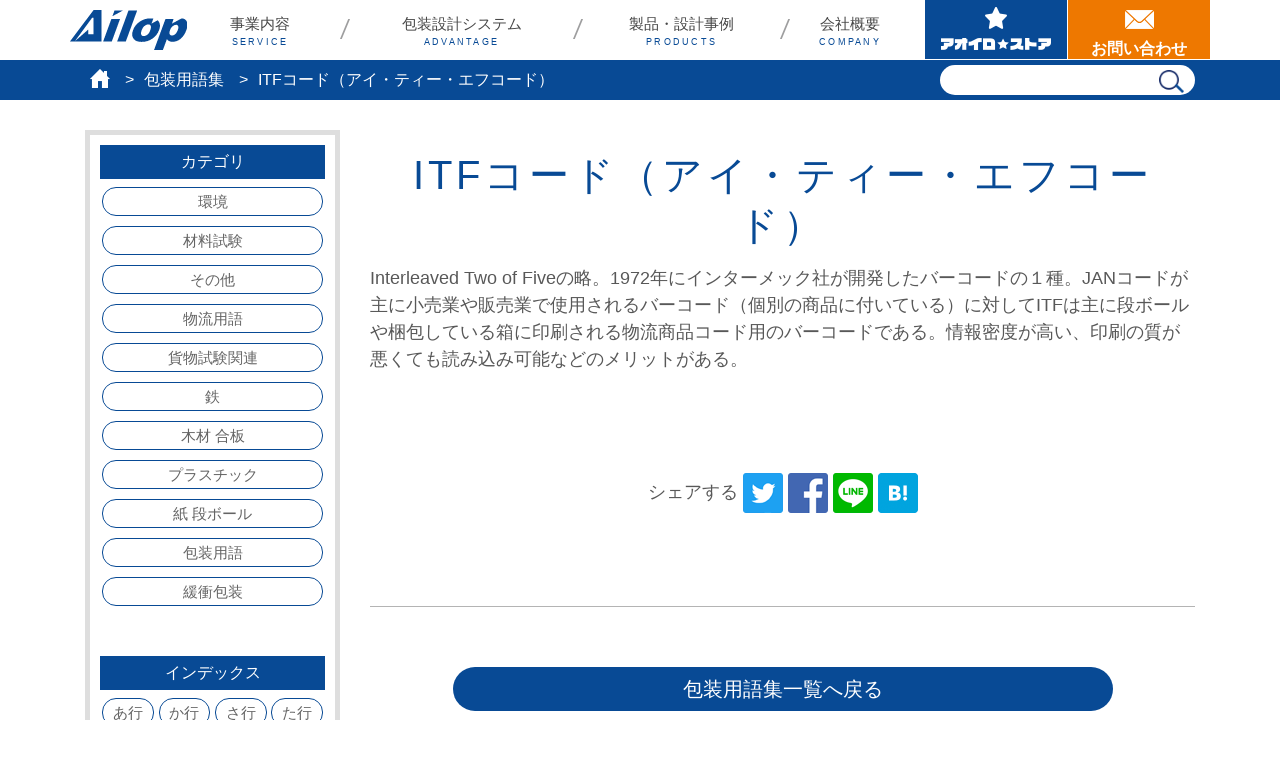

--- FILE ---
content_type: text/html; charset=UTF-8
request_url: https://ailop.co.jp/glossary/itf%E3%82%B3%E3%83%BC%E3%83%89%EF%BC%88%E3%82%A2%E3%82%A4%E3%83%BB%E3%83%86%E3%82%A3%E3%83%BC%E3%83%BB%E3%82%A8%E3%83%95%E3%82%B3%E3%83%BC%E3%83%89%EF%BC%89/
body_size: 10447
content:

<!doctype html>  
<html lang="ja">
<head>

<!-- Google tag (gtag.js) -->
<script async src="https://www.googletagmanager.com/gtag/js?id=G-SFN1DTZ5BP"></script>
<script>
  window.dataLayer = window.dataLayer || [];
  function gtag(){dataLayer.push(arguments);}
  gtag('js', new Date());

  gtag('config', 'G-SFN1DTZ5BP');
</script>
<meta name="google-site-verification" content="ke4hPWGKYKeC7DUQKD0itNdlCFhLYofbjyRBj54V8xg" />

<meta charset="UTF-8">
<meta http-equiv="X-UA-Compatible" content="IE=edge">
<meta name="viewport" content="width=device-width, initial-scale=1.0">
<meta name="format-detection" content="telephone=no">

<meta name="description" content="Interleaved Two of Fiveの略。1972年にインターメック社が開発したバーコードの１種。JANコードが主に小売業や販売業で使用されるバーコード（個別の商品に付いている）に対してITFは主に段ボールや梱 [&hellip;]"/>

<!-- ▼Twitter Cardsの設定-->
<meta name="twitter:card" content="summary_large_image">
<meta name="twitter:site" content="@AilopCorp">

<!-- ▼OGPの設定 -->
<meta property="og:type" content="article">
<meta property="og:title" content="ITFコード（アイ・ティー・エフコード）│包装設計と物流改善のアイロップ株式会社">
<meta property="og:description" content="包装・梱包の改善、合理化により物流コスト削減を実現します">
<meta property="og:url" content="https://ailop.co.jp/glossary/itf%E3%82%B3%E3%83%BC%E3%83%89%EF%BC%88%E3%82%A2%E3%82%A4%E3%83%BB%E3%83%86%E3%82%A3%E3%83%BC%E3%83%BB%E3%82%A8%E3%83%95%E3%82%B3%E3%83%BC%E3%83%89%EF%BC%89/">
<meta property="og:image" content="https://ailop.co.jp/wp-content/uploads/2021/03/barcode-6141974_640.png">
<meta property="og:site_name" content="包装設計と物流改善のアイロップ株式会社">
<meta property="og:locale" content="ja_JP">
<meta property="fb:app_id" content="AilopCorp">

<link rel="shortcut icon" href="https://ailop.co.jp/wp-content/themes/Ailop/favicon.ico">
<link rel="canonical" href="https://ailop.co.jp/glossary/itf%E3%82%B3%E3%83%BC%E3%83%89%EF%BC%88%E3%82%A2%E3%82%A4%E3%83%BB%E3%83%86%E3%82%A3%E3%83%BC%E3%83%BB%E3%82%A8%E3%83%95%E3%82%B3%E3%83%BC%E3%83%89%EF%BC%89/">

<title>ITFコード（アイ・ティー・エフコード） | 包装設計と物流改善のアイロップ株式会社</title>
<meta name='robots' content='max-image-preview:large' />
	<style>img:is([sizes="auto" i], [sizes^="auto," i]) { contain-intrinsic-size: 3000px 1500px }</style>
	<link rel='dns-prefetch' href='//webfonts.xserver.jp' />
<link rel='dns-prefetch' href='//use.fontawesome.com' />
<link rel='stylesheet' id='wp-block-library-css' href='https://ailop.co.jp/wp-includes/css/dist/block-library/style.min.css?ver=6.8.3' type='text/css' media='all' />
<style id='classic-theme-styles-inline-css' type='text/css'>
/*! This file is auto-generated */
.wp-block-button__link{color:#fff;background-color:#32373c;border-radius:9999px;box-shadow:none;text-decoration:none;padding:calc(.667em + 2px) calc(1.333em + 2px);font-size:1.125em}.wp-block-file__button{background:#32373c;color:#fff;text-decoration:none}
</style>
<style id='font-awesome-svg-styles-default-inline-css' type='text/css'>
.svg-inline--fa {
  display: inline-block;
  height: 1em;
  overflow: visible;
  vertical-align: -.125em;
}
</style>
<link rel='stylesheet' id='font-awesome-svg-styles-css' href='https://ailop.co.jp/wp-content/uploads/font-awesome/v5.15.3/css/svg-with-js.css' type='text/css' media='all' />
<style id='font-awesome-svg-styles-inline-css' type='text/css'>
   .wp-block-font-awesome-icon svg::before,
   .wp-rich-text-font-awesome-icon svg::before {content: unset;}
</style>
<style id='global-styles-inline-css' type='text/css'>
:root{--wp--preset--aspect-ratio--square: 1;--wp--preset--aspect-ratio--4-3: 4/3;--wp--preset--aspect-ratio--3-4: 3/4;--wp--preset--aspect-ratio--3-2: 3/2;--wp--preset--aspect-ratio--2-3: 2/3;--wp--preset--aspect-ratio--16-9: 16/9;--wp--preset--aspect-ratio--9-16: 9/16;--wp--preset--color--black: #000000;--wp--preset--color--cyan-bluish-gray: #abb8c3;--wp--preset--color--white: #ffffff;--wp--preset--color--pale-pink: #f78da7;--wp--preset--color--vivid-red: #cf2e2e;--wp--preset--color--luminous-vivid-orange: #ff6900;--wp--preset--color--luminous-vivid-amber: #fcb900;--wp--preset--color--light-green-cyan: #7bdcb5;--wp--preset--color--vivid-green-cyan: #00d084;--wp--preset--color--pale-cyan-blue: #8ed1fc;--wp--preset--color--vivid-cyan-blue: #0693e3;--wp--preset--color--vivid-purple: #9b51e0;--wp--preset--gradient--vivid-cyan-blue-to-vivid-purple: linear-gradient(135deg,rgba(6,147,227,1) 0%,rgb(155,81,224) 100%);--wp--preset--gradient--light-green-cyan-to-vivid-green-cyan: linear-gradient(135deg,rgb(122,220,180) 0%,rgb(0,208,130) 100%);--wp--preset--gradient--luminous-vivid-amber-to-luminous-vivid-orange: linear-gradient(135deg,rgba(252,185,0,1) 0%,rgba(255,105,0,1) 100%);--wp--preset--gradient--luminous-vivid-orange-to-vivid-red: linear-gradient(135deg,rgba(255,105,0,1) 0%,rgb(207,46,46) 100%);--wp--preset--gradient--very-light-gray-to-cyan-bluish-gray: linear-gradient(135deg,rgb(238,238,238) 0%,rgb(169,184,195) 100%);--wp--preset--gradient--cool-to-warm-spectrum: linear-gradient(135deg,rgb(74,234,220) 0%,rgb(151,120,209) 20%,rgb(207,42,186) 40%,rgb(238,44,130) 60%,rgb(251,105,98) 80%,rgb(254,248,76) 100%);--wp--preset--gradient--blush-light-purple: linear-gradient(135deg,rgb(255,206,236) 0%,rgb(152,150,240) 100%);--wp--preset--gradient--blush-bordeaux: linear-gradient(135deg,rgb(254,205,165) 0%,rgb(254,45,45) 50%,rgb(107,0,62) 100%);--wp--preset--gradient--luminous-dusk: linear-gradient(135deg,rgb(255,203,112) 0%,rgb(199,81,192) 50%,rgb(65,88,208) 100%);--wp--preset--gradient--pale-ocean: linear-gradient(135deg,rgb(255,245,203) 0%,rgb(182,227,212) 50%,rgb(51,167,181) 100%);--wp--preset--gradient--electric-grass: linear-gradient(135deg,rgb(202,248,128) 0%,rgb(113,206,126) 100%);--wp--preset--gradient--midnight: linear-gradient(135deg,rgb(2,3,129) 0%,rgb(40,116,252) 100%);--wp--preset--font-size--small: 13px;--wp--preset--font-size--medium: 20px;--wp--preset--font-size--large: 36px;--wp--preset--font-size--x-large: 42px;--wp--preset--spacing--20: 0.44rem;--wp--preset--spacing--30: 0.67rem;--wp--preset--spacing--40: 1rem;--wp--preset--spacing--50: 1.5rem;--wp--preset--spacing--60: 2.25rem;--wp--preset--spacing--70: 3.38rem;--wp--preset--spacing--80: 5.06rem;--wp--preset--shadow--natural: 6px 6px 9px rgba(0, 0, 0, 0.2);--wp--preset--shadow--deep: 12px 12px 50px rgba(0, 0, 0, 0.4);--wp--preset--shadow--sharp: 6px 6px 0px rgba(0, 0, 0, 0.2);--wp--preset--shadow--outlined: 6px 6px 0px -3px rgba(255, 255, 255, 1), 6px 6px rgba(0, 0, 0, 1);--wp--preset--shadow--crisp: 6px 6px 0px rgba(0, 0, 0, 1);}:where(.is-layout-flex){gap: 0.5em;}:where(.is-layout-grid){gap: 0.5em;}body .is-layout-flex{display: flex;}.is-layout-flex{flex-wrap: wrap;align-items: center;}.is-layout-flex > :is(*, div){margin: 0;}body .is-layout-grid{display: grid;}.is-layout-grid > :is(*, div){margin: 0;}:where(.wp-block-columns.is-layout-flex){gap: 2em;}:where(.wp-block-columns.is-layout-grid){gap: 2em;}:where(.wp-block-post-template.is-layout-flex){gap: 1.25em;}:where(.wp-block-post-template.is-layout-grid){gap: 1.25em;}.has-black-color{color: var(--wp--preset--color--black) !important;}.has-cyan-bluish-gray-color{color: var(--wp--preset--color--cyan-bluish-gray) !important;}.has-white-color{color: var(--wp--preset--color--white) !important;}.has-pale-pink-color{color: var(--wp--preset--color--pale-pink) !important;}.has-vivid-red-color{color: var(--wp--preset--color--vivid-red) !important;}.has-luminous-vivid-orange-color{color: var(--wp--preset--color--luminous-vivid-orange) !important;}.has-luminous-vivid-amber-color{color: var(--wp--preset--color--luminous-vivid-amber) !important;}.has-light-green-cyan-color{color: var(--wp--preset--color--light-green-cyan) !important;}.has-vivid-green-cyan-color{color: var(--wp--preset--color--vivid-green-cyan) !important;}.has-pale-cyan-blue-color{color: var(--wp--preset--color--pale-cyan-blue) !important;}.has-vivid-cyan-blue-color{color: var(--wp--preset--color--vivid-cyan-blue) !important;}.has-vivid-purple-color{color: var(--wp--preset--color--vivid-purple) !important;}.has-black-background-color{background-color: var(--wp--preset--color--black) !important;}.has-cyan-bluish-gray-background-color{background-color: var(--wp--preset--color--cyan-bluish-gray) !important;}.has-white-background-color{background-color: var(--wp--preset--color--white) !important;}.has-pale-pink-background-color{background-color: var(--wp--preset--color--pale-pink) !important;}.has-vivid-red-background-color{background-color: var(--wp--preset--color--vivid-red) !important;}.has-luminous-vivid-orange-background-color{background-color: var(--wp--preset--color--luminous-vivid-orange) !important;}.has-luminous-vivid-amber-background-color{background-color: var(--wp--preset--color--luminous-vivid-amber) !important;}.has-light-green-cyan-background-color{background-color: var(--wp--preset--color--light-green-cyan) !important;}.has-vivid-green-cyan-background-color{background-color: var(--wp--preset--color--vivid-green-cyan) !important;}.has-pale-cyan-blue-background-color{background-color: var(--wp--preset--color--pale-cyan-blue) !important;}.has-vivid-cyan-blue-background-color{background-color: var(--wp--preset--color--vivid-cyan-blue) !important;}.has-vivid-purple-background-color{background-color: var(--wp--preset--color--vivid-purple) !important;}.has-black-border-color{border-color: var(--wp--preset--color--black) !important;}.has-cyan-bluish-gray-border-color{border-color: var(--wp--preset--color--cyan-bluish-gray) !important;}.has-white-border-color{border-color: var(--wp--preset--color--white) !important;}.has-pale-pink-border-color{border-color: var(--wp--preset--color--pale-pink) !important;}.has-vivid-red-border-color{border-color: var(--wp--preset--color--vivid-red) !important;}.has-luminous-vivid-orange-border-color{border-color: var(--wp--preset--color--luminous-vivid-orange) !important;}.has-luminous-vivid-amber-border-color{border-color: var(--wp--preset--color--luminous-vivid-amber) !important;}.has-light-green-cyan-border-color{border-color: var(--wp--preset--color--light-green-cyan) !important;}.has-vivid-green-cyan-border-color{border-color: var(--wp--preset--color--vivid-green-cyan) !important;}.has-pale-cyan-blue-border-color{border-color: var(--wp--preset--color--pale-cyan-blue) !important;}.has-vivid-cyan-blue-border-color{border-color: var(--wp--preset--color--vivid-cyan-blue) !important;}.has-vivid-purple-border-color{border-color: var(--wp--preset--color--vivid-purple) !important;}.has-vivid-cyan-blue-to-vivid-purple-gradient-background{background: var(--wp--preset--gradient--vivid-cyan-blue-to-vivid-purple) !important;}.has-light-green-cyan-to-vivid-green-cyan-gradient-background{background: var(--wp--preset--gradient--light-green-cyan-to-vivid-green-cyan) !important;}.has-luminous-vivid-amber-to-luminous-vivid-orange-gradient-background{background: var(--wp--preset--gradient--luminous-vivid-amber-to-luminous-vivid-orange) !important;}.has-luminous-vivid-orange-to-vivid-red-gradient-background{background: var(--wp--preset--gradient--luminous-vivid-orange-to-vivid-red) !important;}.has-very-light-gray-to-cyan-bluish-gray-gradient-background{background: var(--wp--preset--gradient--very-light-gray-to-cyan-bluish-gray) !important;}.has-cool-to-warm-spectrum-gradient-background{background: var(--wp--preset--gradient--cool-to-warm-spectrum) !important;}.has-blush-light-purple-gradient-background{background: var(--wp--preset--gradient--blush-light-purple) !important;}.has-blush-bordeaux-gradient-background{background: var(--wp--preset--gradient--blush-bordeaux) !important;}.has-luminous-dusk-gradient-background{background: var(--wp--preset--gradient--luminous-dusk) !important;}.has-pale-ocean-gradient-background{background: var(--wp--preset--gradient--pale-ocean) !important;}.has-electric-grass-gradient-background{background: var(--wp--preset--gradient--electric-grass) !important;}.has-midnight-gradient-background{background: var(--wp--preset--gradient--midnight) !important;}.has-small-font-size{font-size: var(--wp--preset--font-size--small) !important;}.has-medium-font-size{font-size: var(--wp--preset--font-size--medium) !important;}.has-large-font-size{font-size: var(--wp--preset--font-size--large) !important;}.has-x-large-font-size{font-size: var(--wp--preset--font-size--x-large) !important;}
:where(.wp-block-post-template.is-layout-flex){gap: 1.25em;}:where(.wp-block-post-template.is-layout-grid){gap: 1.25em;}
:where(.wp-block-columns.is-layout-flex){gap: 2em;}:where(.wp-block-columns.is-layout-grid){gap: 2em;}
:root :where(.wp-block-pullquote){font-size: 1.5em;line-height: 1.6;}
</style>
<link rel='stylesheet' id='daepl-css' href='https://ailop.co.jp/wp-content/plugins/dae-plus/css/dae.css?ver=1756693067' type='text/css' media='all' />
<link rel='stylesheet' id='dae-download-css' href='https://ailop.co.jp/wp-content/plugins/download-after-email/css/download.css?ver=1756693060' type='text/css' media='all' />
<link rel='stylesheet' id='dashicons-css' href='https://ailop.co.jp/wp-includes/css/dashicons.min.css?ver=6.8.3' type='text/css' media='all' />
<link rel='stylesheet' id='dae-fa-css' href='https://ailop.co.jp/wp-content/plugins/download-after-email/css/all.css?ver=6.8.3' type='text/css' media='all' />
<link rel='stylesheet' id='font-awesome-official-css' href='https://use.fontawesome.com/releases/v5.15.3/css/all.css' type='text/css' media='all' integrity="sha384-SZXxX4whJ79/gErwcOYf+zWLeJdY/qpuqC4cAa9rOGUstPomtqpuNWT9wdPEn2fk" crossorigin="anonymous" />
<link rel='stylesheet' id='wp-pagenavi-css' href='https://ailop.co.jp/wp-content/plugins/wp-pagenavi/pagenavi-css.css?ver=2.70' type='text/css' media='all' />
<link rel='stylesheet' id='font-awesome-official-v4shim-css' href='https://use.fontawesome.com/releases/v5.15.3/css/v4-shims.css' type='text/css' media='all' integrity="sha384-C2B+KlPW+WkR0Ld9loR1x3cXp7asA0iGVodhCoJ4hwrWm/d9qKS59BGisq+2Y0/D" crossorigin="anonymous" />
<style id='font-awesome-official-v4shim-inline-css' type='text/css'>
@font-face {
font-family: "FontAwesome";
font-display: block;
src: url("https://use.fontawesome.com/releases/v5.15.3/webfonts/fa-brands-400.eot"),
		url("https://use.fontawesome.com/releases/v5.15.3/webfonts/fa-brands-400.eot?#iefix") format("embedded-opentype"),
		url("https://use.fontawesome.com/releases/v5.15.3/webfonts/fa-brands-400.woff2") format("woff2"),
		url("https://use.fontawesome.com/releases/v5.15.3/webfonts/fa-brands-400.woff") format("woff"),
		url("https://use.fontawesome.com/releases/v5.15.3/webfonts/fa-brands-400.ttf") format("truetype"),
		url("https://use.fontawesome.com/releases/v5.15.3/webfonts/fa-brands-400.svg#fontawesome") format("svg");
}

@font-face {
font-family: "FontAwesome";
font-display: block;
src: url("https://use.fontawesome.com/releases/v5.15.3/webfonts/fa-solid-900.eot"),
		url("https://use.fontawesome.com/releases/v5.15.3/webfonts/fa-solid-900.eot?#iefix") format("embedded-opentype"),
		url("https://use.fontawesome.com/releases/v5.15.3/webfonts/fa-solid-900.woff2") format("woff2"),
		url("https://use.fontawesome.com/releases/v5.15.3/webfonts/fa-solid-900.woff") format("woff"),
		url("https://use.fontawesome.com/releases/v5.15.3/webfonts/fa-solid-900.ttf") format("truetype"),
		url("https://use.fontawesome.com/releases/v5.15.3/webfonts/fa-solid-900.svg#fontawesome") format("svg");
}

@font-face {
font-family: "FontAwesome";
font-display: block;
src: url("https://use.fontawesome.com/releases/v5.15.3/webfonts/fa-regular-400.eot"),
		url("https://use.fontawesome.com/releases/v5.15.3/webfonts/fa-regular-400.eot?#iefix") format("embedded-opentype"),
		url("https://use.fontawesome.com/releases/v5.15.3/webfonts/fa-regular-400.woff2") format("woff2"),
		url("https://use.fontawesome.com/releases/v5.15.3/webfonts/fa-regular-400.woff") format("woff"),
		url("https://use.fontawesome.com/releases/v5.15.3/webfonts/fa-regular-400.ttf") format("truetype"),
		url("https://use.fontawesome.com/releases/v5.15.3/webfonts/fa-regular-400.svg#fontawesome") format("svg");
unicode-range: U+F004-F005,U+F007,U+F017,U+F022,U+F024,U+F02E,U+F03E,U+F044,U+F057-F059,U+F06E,U+F070,U+F075,U+F07B-F07C,U+F080,U+F086,U+F089,U+F094,U+F09D,U+F0A0,U+F0A4-F0A7,U+F0C5,U+F0C7-F0C8,U+F0E0,U+F0EB,U+F0F3,U+F0F8,U+F0FE,U+F111,U+F118-F11A,U+F11C,U+F133,U+F144,U+F146,U+F14A,U+F14D-F14E,U+F150-F152,U+F15B-F15C,U+F164-F165,U+F185-F186,U+F191-F192,U+F1AD,U+F1C1-F1C9,U+F1CD,U+F1D8,U+F1E3,U+F1EA,U+F1F6,U+F1F9,U+F20A,U+F247-F249,U+F24D,U+F254-F25B,U+F25D,U+F267,U+F271-F274,U+F279,U+F28B,U+F28D,U+F2B5-F2B6,U+F2B9,U+F2BB,U+F2BD,U+F2C1-F2C2,U+F2D0,U+F2D2,U+F2DC,U+F2ED,U+F328,U+F358-F35B,U+F3A5,U+F3D1,U+F410,U+F4AD;
}
</style>
<script type="text/javascript" src="https://ailop.co.jp/wp-includes/js/jquery/jquery.min.js?ver=3.7.1" id="jquery-core-js"></script>
<script type="text/javascript" src="https://ailop.co.jp/wp-includes/js/jquery/jquery-migrate.min.js?ver=3.4.1" id="jquery-migrate-js"></script>
<script type="text/javascript" src="//webfonts.xserver.jp/js/xserverv3.js?fadein=0&amp;ver=2.0.8" id="typesquare_std-js"></script>
<link rel="canonical" href="https://ailop.co.jp/glossary/itf%e3%82%b3%e3%83%bc%e3%83%89%ef%bc%88%e3%82%a2%e3%82%a4%e3%83%bb%e3%83%86%e3%82%a3%e3%83%bc%e3%83%bb%e3%82%a8%e3%83%95%e3%82%b3%e3%83%bc%e3%83%89%ef%bc%89/" />

<!-- BEGIN Analytics Insights v6.3.11 - https://wordpress.org/plugins/analytics-insights/ -->
<script async src="https://www.googletagmanager.com/gtag/js?id=G-SFN1DTZ5BP"></script>
<script>
  window.dataLayer = window.dataLayer || [];
  function gtag(){dataLayer.push(arguments);}
  gtag('js', new Date());
  gtag('config', 'G-SFN1DTZ5BP');
  if (window.performance) {
    var timeSincePageLoad = Math.round(performance.now());
    gtag('event', 'timing_complete', {
      'name': 'load',
      'value': timeSincePageLoad,
      'event_category': 'JS Dependencies'
    });
  }
</script>
<!-- END Analytics Insights -->


<!-- Bootstrap -->
<link href="https://ailop.co.jp/wp-content/themes/Ailop/css/bootstrap-4.4.1.css" rel="stylesheet">

<!-- style -->
<link href="https://ailop.co.jp/wp-content/themes/Ailop/css/style.css" rel="stylesheet" type="text/css">


<!-- Jquery スムーズスク・ハンバーガーメニュー -->
<script src="https://ailop.co.jp/wp-content/themes/Ailop/js/jquery1.8.1.min.js"></script>





<!-- Global site tag (gtag.js) - Google Analytics -->
<script async src="https://www.googletagmanager.com/gtag/js?id=UA-22845160-1"></script>
<script>
window.dataLayer = window.dataLayer || [];
function gtag(){dataLayer.push(arguments);}
gtag('js', new Date());
gtag('config', 'UA-22845160-1');
</script>

<!-- Global site tag (gtag.js) - Google Ads: 10844182892 -->
<script async src="https://www.googletagmanager.com/gtag/js?id=AW-10844182892"></script>
<script> window.dataLayer = window.dataLayer || []; function gtag(){dataLayer.push(arguments);} gtag('js', new Date()); gtag('config', 'AW-10844182892'); </script>

<!-- Begin Mieruca Embed Code -->
<script type="text/javascript" id="mierucajs">
window.__fid = window.__fid || [];__fid.push([775804465]);
(function() {
function mieruca(){if(typeof window.__fjsld != "undefined") return; window.__fjsld = 1; var fjs = document.createElement('script'); fjs.type = 'text/javascript'; fjs.async = true; fjs.id = "fjssync"; var timestamp = new Date;fjs.src = ('https:' == document.location.protocol ? 'https' : 'http') + '://hm.mieru-ca.com/service/js/mieruca-hm.js?v='+ timestamp.getTime(); var x = document.getElementsByTagName('script')[0]; x.parentNode.insertBefore(fjs, x); };
setTimeout(mieruca, 500); document.readyState != "complete" ? (window.attachEvent ? window.attachEvent("onload", mieruca) : window.addEventListener("load", mieruca, false)) : mieruca();
})();
</script>
<!-- End Mieruca Embed Code -->

<!-- bing-webmaster -->
<meta name="msvalidate.01" content="E1CEAE73912BD4AB861DCE8A91E243FA" />


<!-- List Finder -->
<script type="text/javascript">
var _trackingid = 'LFT-45630-1';
(function() {
var lft = document.createElement('script'); lft.type = 'text/javascript'; lft.async = true;
lft.src = ('https:' == document.location.protocol ? 'https:' : 'http:') + '//track.list-finder.jp/js/ja/track.js';
var snode = document.getElementsByTagName('script')[0]; snode.parentNode.insertBefore(lft, snode);
})();
</script>




</head>
	
<body class="wp-singular glossary-template-default single single-glossary postid-1281 wp-theme-Ailop">




<div id="nav-toggle"><div><span></span><span></span><span></span></div></div>
<div id="overlay"></div>

<header id="smt-nav" ontouchend>
<div class="container-xl">
<div class="row">
<div class="col-md-1"><h1><a href="https://ailop.co.jp/"><img src="https://ailop.co.jp/wp-content/themes/Ailop/images/ailop.svg" alt="Ailop アイロップ株式会社"/></a></h1><!--col--></div>
<div class="col-md-8">
<nav>
<ul id="main-nav">

<li><span>事業内容<small>SERVICE</small></span>
<ul>
<li><a href="https://ailop.co.jp/consulting">物流改善コンサルティング</a></li>
<li><a href="https://ailop.co.jp/service">包装設計</a></li>
<li><a href="https://ailop.co.jp/onestop">包装・梱包資材販売</a></li>
<li><a href="https://ailop.co.jp/logistics">梱包作業サービス</a></li>
</ul>
</li>

<li><span>包装設計システム<small>ADVANTAGE</small></span>
<ul>
<li><a href="https://ailop.co.jp/advantage">アイロップ包装設計システム</a></li>
<li><a href="https://ailop.co.jp/advantage/method">素材を問わない設計ノウハウ</a></li>
</ul>
</li>

<li><span>製品・設計事例<small>PRODUCTS</small></span>
<ul>
<li><a href="https://ailop.co.jp/products">すべての製品・設計事例</a></li>
<li><a href="https://ailop.co.jp/catalog/">商品カタログ</a></li>
</ul>
</li>

<li><span>会社概要<small>COMPANY</small></span>
<ul>
<li><a href="https://ailop.co.jp/company">会社概要・沿革・会社理念</a></li>
<li><a href="https://ailop.co.jp/company/global">海外拠点</a></li>
<li><a href="https://ailop.co.jp/company/recruit">採用情報</a></li>
<!--<li><a href="https://ailop.co.jp/70thanniversary/">設立70周年記念</a></li>-->
</ul></li>


<li class="smt-on"><span>インフォメーション<small>INFORMATION</small></span>
<ul>
<li><a href="https://ailop.co.jp/information">アイロップインフォメーション</a></li>
<li><a href="https://ailop.co.jp/blog">包装のちょっとイイ話</a></li>
<li><a href="https://ailop.co.jp/glossary">包装用語集</a></li>
</ul></li>



</ul>
</nav>
<!--col--></div>
<div class="col-md-3" id="sub-nav">
<ul>
<li><a href="https://ailop.co.jp/aoiro"><img src="https://ailop.co.jp/wp-content/themes/Ailop/images/subnav-aoiro.png" alt="アオイロストア" class="img-fluid"/></a></li>
<li><a href="https://ailop.co.jp/contact"><img src="https://ailop.co.jp/wp-content/themes/Ailop/images/subnav-contact.png" alt="Contact"/><span>お問い合わせ</span></a></li>
</ul>
<!--col--></div>
<!--row--></div>
<!--container--></div>
</header>









<article id="pankuzu">
<div class="container-xl">
<div class="row">
<div class="col-md-9">
<ul>
<li><a href="https://ailop.co.jp/"><img src="https://ailop.co.jp/wp-content/themes/Ailop/images/pankuzu-home.png" alt="AILOP HOME"/></a></li>
<li><a href="https://ailop.co.jp/glossary">
包装用語集</a></li>
<li>ITFコード（アイ・ティー・エフコード）</li>
</ul>
<!--col--></div>
<div class="col-md-3" id="search-box">
<form action="https://ailop.co.jp/" method="get">
<input type="text" name="s" value=""/>
<button type="submit">
<span><img src="https://ailop.co.jp/wp-content/themes/Ailop/images/search.png" width="30" height="28" alt=""/></span>
</button>
</form>
<!--col--></div>
<!--row--></div>
<!--container--></div>
</article>










<main>
<div class="container-xl">
<div class="row">





<div class="col-md-9 order-md-1">
<article id="page_freebox">
<h1>ITFコード（アイ・ティー・エフコード）</h1>



<p>Interleaved Two of Fiveの略。1972年にインターメック社が開発したバーコードの１種。JANコードが主に小売業や販売業で使用されるバーコード（個別の商品に付いている）に対してITFは主に段ボールや梱包している箱に印刷される物流商品コード用のバーコードである。情報密度が高い、印刷の質が悪くても読み込み可能などのメリットがある。</p>

	
</article>


<div class="sns-share_box">
<center>
<p>シェアする</p>
<a class="sns_twitter" href="https://twitter.com/share?url=https://ailop.co.jp/glossary/itf%e3%82%b3%e3%83%bc%e3%83%89%ef%bc%88%e3%82%a2%e3%82%a4%e3%83%bb%e3%83%86%e3%82%a3%e3%83%bc%e3%83%bb%e3%82%a8%e3%83%95%e3%82%b3%e3%83%bc%e3%83%89%ef%bc%89/&text=ITFコード（アイ・ティー・エフコード）" target="_blank" rel="nofollow noopener">
<img src="https://ailop.co.jp/wp-content/themes/Ailop/images/sns-twitter.png" alt="twitter"/></a>
<a class="sns_facebook" href="http://www.facebook.com/share.php?u=https://ailop.co.jp/glossary/itf%e3%82%b3%e3%83%bc%e3%83%89%ef%bc%88%e3%82%a2%e3%82%a4%e3%83%bb%e3%83%86%e3%82%a3%e3%83%bc%e3%83%bb%e3%82%a8%e3%83%95%e3%82%b3%e3%83%bc%e3%83%89%ef%bc%89/" target="_blank" rel="nofollow noopener">
<img src="https://ailop.co.jp/wp-content/themes/Ailop/images/sns-facebook.png" alt="facebook"/></a>
<a class="sns_line" href="https://social-plugins.line.me/lineit/share?url=https://ailop.co.jp/glossary/itf%e3%82%b3%e3%83%bc%e3%83%89%ef%bc%88%e3%82%a2%e3%82%a4%e3%83%bb%e3%83%86%e3%82%a3%e3%83%bc%e3%83%bb%e3%82%a8%e3%83%95%e3%82%b3%e3%83%bc%e3%83%89%ef%bc%89/" target="_blank" rel="nofollow noopener">
<img src="https://ailop.co.jp/wp-content/themes/Ailop/images/sns-line.png" alt="LINE"/></a>
<a href="http://b.hatena.ne.jp/entry/https://ailop.co.jp/glossary/itf%e3%82%b3%e3%83%bc%e3%83%89%ef%bc%88%e3%82%a2%e3%82%a4%e3%83%bb%e3%83%86%e3%82%a3%e3%83%bc%e3%83%bb%e3%82%a8%e3%83%95%e3%82%b3%e3%83%bc%e3%83%89%ef%bc%89/" data-hatena-bookmark-title="ITFコード（アイ・ティー・エフコード）" data-hatena-bookmark-layout="simple" title="このエントリーをはてなブックマークに追加" class="share-btn__item share-btn__item--hatebu" target="_blank">
<img src="https://ailop.co.jp/wp-content/themes/Ailop/images/sns-hateb.png" alt="hatena"/>
</a>
</center>
<!--sns-share_box--></div>



<article id="back-btn">
<a href="https://ailop.co.jp/glossary" class="btn">包装用語集一覧へ戻る</a>
</article>

<article id="banner02">
<a href="https://ailop.co.jp/">
<span><img src="https://ailop.co.jp/wp-content/themes/Ailop/images/banner01.png" alt="お探しの情報はみつかりましたか？物流、梱包、包装のご相談はアイロップへおまかせください。"/></span>
</a>
</article>

<!--col--></div>





<div class="col-md-3 order-md-0">
<article id="side-box">
<h2>カテゴリ</h2>
<ul class="category-list">
<li><a href="https://ailop.co.jp/glossary_category/environment/">環境</a></li><li><a href="https://ailop.co.jp/glossary_category/%e6%9d%90%e6%96%99%e8%a9%a6%e9%a8%93/">材料試験</a></li><li><a href="https://ailop.co.jp/glossary_category/others/">その他</a></li><li><a href="https://ailop.co.jp/glossary_category/terminology/">物流用語</a></li><li><a href="https://ailop.co.jp/glossary_category/test-method/">貨物試験関連</a></li><li><a href="https://ailop.co.jp/glossary_category/steel/">鉄</a></li><li><a href="https://ailop.co.jp/glossary_category/wood/">木材 合板</a></li><li><a href="https://ailop.co.jp/glossary_category/plastic/">プラスチック</a></li><li><a href="https://ailop.co.jp/glossary_category/paper/">紙 段ボール</a></li><li><a href="https://ailop.co.jp/glossary_category/glossary-cat01/">包装用語</a></li><li><a href="https://ailop.co.jp/glossary_category/glossary-cat02/">緩衝包装</a></li></ul>



<div class="side_info-new">
<h2>インデックス</h2>
<ul class="tag-list">
<li><a href="https://ailop.co.jp/glossary_tag/glossary-tag01/">あ行</a></li><li><a href="https://ailop.co.jp/glossary_tag/glossary-tag02/">か行</a></li><li><a href="https://ailop.co.jp/glossary_tag/glossary-tag03/">さ行</a></li><li><a href="https://ailop.co.jp/glossary_tag/glossary-tag04/">た行</a></li><li><a href="https://ailop.co.jp/glossary_tag/glossary-tag05/">な行</a></li><li><a href="https://ailop.co.jp/glossary_tag/glossary-tag06/">は行</a></li><li><a href="https://ailop.co.jp/glossary_tag/glossary-tag07/">ま行</a></li><li><a href="https://ailop.co.jp/glossary_tag/glossary-tag08/">や行</a></li><li><a href="https://ailop.co.jp/glossary_tag/glossary-tag09/">ら行</a></li><li><a href="https://ailop.co.jp/glossary_tag/glossary-tag10/">わ行</a></li></ul>
</div>




<h2>よく見られる用語</h2>
<ul>
<li><a href="https://ailop.co.jp/glossary/%e3%83%86%e3%82%a3%e3%82%a2%e3%82%a6%e3%82%a7%e3%82%a4%e3%83%88%ef%bc%88tare-weight%ef%bc%89/" title="ティアウェイト（tare weight）">ティアウェイト（tare weight）</a></li>
<li><a href="https://ailop.co.jp/glossary/%e3%82%b1%e3%83%aa%e3%82%ab%e3%83%83%e3%83%88%e5%bc%8f/" title="ケリカット式">ケリカット式</a></li>
<li><a href="https://ailop.co.jp/glossary/%e3%83%90%e3%83%ab%e3%82%af%e5%8c%85%e8%a3%85/" title="バルク包装">バルク包装</a></li>
<li><a href="https://ailop.co.jp/glossary/%e6%ae%b5%e7%b9%b0%e7%8e%87%ef%bc%88%e3%81%a0%e3%82%93%e3%81%90%e3%82%8a%e3%82%8a%e3%81%a4%ef%bc%89/" title="段繰率（だんぐりりつ）">段繰率（だんぐりりつ）</a></li>
<li><a href="https://ailop.co.jp/glossary/cf%ef%bc%88%e3%82%b7%e3%83%bc%e3%83%bb%e3%82%a2%e3%83%b3%e3%83%89%e3%83%bb%e3%82%a8%e3%83%95%ef%bc%89/" title="C&#038;F（シー・アンド・エフ）">C&#038;F（シー・アンド・エフ）</a></li>
<li><a href="https://ailop.co.jp/glossary/%e3%83%81%e3%83%a7%e3%83%83%e3%82%ad%e3%83%b3%e3%82%b0/" title="チョッキング">チョッキング</a></li>
<li><a href="https://ailop.co.jp/glossary/kd%e5%8c%85%e8%a3%85%ef%bc%88%e3%83%8e%e3%83%83%e3%82%af%e3%83%80%e3%82%a6%e3%83%b3%e5%8c%85%e8%a3%85%ef%bc%89/" title="KD包装（ノックダウン包装）">KD包装（ノックダウン包装）</a></li>
<li><a href="https://ailop.co.jp/glossary/lolo%e8%88%b9%ef%bc%88%e3%83%ad%e3%83%ad%e3%81%9b%e3%82%93%ef%bc%89/" title="LOLO船（ロロせん）">LOLO船（ロロせん）</a></li>
<li><a href="https://ailop.co.jp/glossary/%e3%83%88%e3%83%ad%e3%83%aa%e3%83%bc%e3%82%b3%e3%83%b3%e3%83%99%e3%82%a2/" title="トロリーコンベア">トロリーコンベア</a></li>
<li><a href="https://ailop.co.jp/glossary/%e3%83%aa%e3%83%b3%e3%82%b0%e3%82%af%e3%83%a9%e3%83%83%e3%82%b7%e3%83%a5%e8%a9%a6%e9%a8%93/" title="リングクラッシュ試験">リングクラッシュ試験</a></li>
<li><a href="https://ailop.co.jp/glossary/%e6%ae%b5%e7%a9%8d%e3%81%bf%e5%bc%b7%e5%ba%a6/" title="段積み強度">段積み強度</a></li>
<li><a href="https://ailop.co.jp/glossary/%e4%ba%a4%e4%ba%92%e5%88%97%e7%a9%8d%e3%81%bf/" title="交互列積み">交互列積み</a></li>
<li><a href="https://ailop.co.jp/glossary/%e8%83%b4%e8%86%a8%e3%82%8c/" title="胴膨れ">胴膨れ</a></li>
<li><a href="https://ailop.co.jp/glossary/rule41/" title="Rule41（ルール４１）">Rule41（ルール４１）</a></li>
<li><a href="https://ailop.co.jp/glossary/%e7%b8%a6%e5%bc%be%e6%80%a7%e4%bf%82%e6%95%b0%e3%83%a4%e3%83%b3%e3%82%b0%e7%8e%87/" title="ヤング率（縦弾性係数）">ヤング率（縦弾性係数）</a></li>
<li><a href="https://ailop.co.jp/glossary/scp%ef%bc%88%e3%82%bb%e3%83%9f%e3%82%b1%e3%83%9f%e3%82%ab%e3%83%ab%e3%83%91%e3%83%ab%e3%83%97%ef%bc%89/" title="SCP（セミケミカルパルプ）">SCP（セミケミカルパルプ）</a></li>
<li><a href="https://ailop.co.jp/glossary/%e3%82%b9%e3%83%aa%e3%83%83%e3%83%97%e3%82%b7%e3%83%bc%e3%83%88/" title="スリップシート">スリップシート</a></li>
<li><a href="https://ailop.co.jp/glossary/%e6%9e%b6%e6%a9%8b%e3%83%bb%e7%84%a1%e6%9e%b6%e6%a9%8b/" title="架橋・無架橋">架橋・無架橋</a></li>
<li><a href="https://ailop.co.jp/glossary/lss%ef%bc%88%e3%82%a8%e3%83%ab%e3%83%bb%e3%82%a8%e3%82%b9%e3%83%bb%e3%82%a8%e3%82%b9%ef%bc%89/" title="LSS（エル・エス・エス）">LSS（エル・エス・エス）</a></li>
<li><a href="https://ailop.co.jp/glossary/%e9%a2%a8%e8%bb%8a%e7%a9%8d%e3%81%bf/" title="風車積み">風車積み</a></li>
</ul>


<!-- 人気記事ここまで -->
</article>
<!--col--></div>



<!--row--></div>
<!--container--></div>
</main>





<article id="footer-contact">
<div class="container-xl">
<div class="row">
<div class="col">
<div id="page_contact">
<h2>まずはお気軽にお問い合わせください。</h2>
<div class="tel_contact">
<div class="d-flex align-items-center">
<ul>
<li>お電話でのご相談・お問い合わせ</li>
<li><big>06-6308-5847</big></li>
<li><span>平日 10:00〜16:00</span></li>
</ul>
</div>
</div>
<div class="mail_contact">
<a href="https://ailop.co.jp/contact" class="d-flex align-items-center">
<ul>
<li> お問い合わせ後の流れ</li>
<li>お客様の声</li>
<li>フォームでのお問い合わせ</li>
</ul>
</a>
</div>
<!--page_contact--></div>
<!--col--></div>
<!--row--></div>
<!--container--></div>
</article>




<!--div class="sns-share_box">
<center>
<p>シェアする</p>
<a class="sns_twitter" href="https://twitter.com/share?url=https://ailop.co.jp/glossary/itf%E3%82%B3%E3%83%BC%E3%83%89%EF%BC%88%E3%82%A2%E3%82%A4%E3%83%BB%E3%83%86%E3%82%A3%E3%83%BC%E3%83%BB%E3%82%A8%E3%83%95%E3%82%B3%E3%83%BC%E3%83%89%EF%BC%89/&text=ITFコード（アイ・ティー・エフコード）" target="_blank" rel="nofollow noopener">
<img src="https://ailop.co.jp/wp-content/themes/Ailop/images/sns-twitter.png" alt="twitter"/></a>
<a class="sns_facebook" href="http://www.facebook.com/share.php?u=https://ailop.co.jp/glossary/itf%E3%82%B3%E3%83%BC%E3%83%89%EF%BC%88%E3%82%A2%E3%82%A4%E3%83%BB%E3%83%86%E3%82%A3%E3%83%BC%E3%83%BB%E3%82%A8%E3%83%95%E3%82%B3%E3%83%BC%E3%83%89%EF%BC%89/" target="_blank" rel="nofollow noopener">
<img src="https://ailop.co.jp/wp-content/themes/Ailop/images/sns-facebook.png" alt="facebook"/></a>
<a class="sns_line" href="https://social-plugins.line.me/lineit/share?url=https://ailop.co.jp/glossary/itf%E3%82%B3%E3%83%BC%E3%83%89%EF%BC%88%E3%82%A2%E3%82%A4%E3%83%BB%E3%83%86%E3%82%A3%E3%83%BC%E3%83%BB%E3%82%A8%E3%83%95%E3%82%B3%E3%83%BC%E3%83%89%EF%BC%89/" target="_blank" rel="nofollow noopener">
<img src="https://ailop.co.jp/wp-content/themes/Ailop/images/sns-line.png" alt="LINE"/></a>
<a href="http://b.hatena.ne.jp/entry/https://ailop.co.jp/glossary/itf%E3%82%B3%E3%83%BC%E3%83%89%EF%BC%88%E3%82%A2%E3%82%A4%E3%83%BB%E3%83%86%E3%82%A3%E3%83%BC%E3%83%BB%E3%82%A8%E3%83%95%E3%82%B3%E3%83%BC%E3%83%89%EF%BC%89/" data-hatena-bookmark-title="ITFコード（アイ・ティー・エフコード）" data-hatena-bookmark-layout="simple" title="このエントリーをはてなブックマークに追加" class="share-btn__item share-btn__item--hatebu" target="_blank">
<img src="https://ailop.co.jp/wp-content/themes/Ailop/images/sns-hateb.png" alt="hatena"/>
</a>
</center>
<br><br>
</div-->







<footer>
<div class="container-fluid">
<div class="row">
<div class="col-md-3">
<h4>事業内容</h4>
<ul>
<li><a href="https://ailop.co.jp/consulting">物流改善コンサルティング</a></li>
<li><a href="https://ailop.co.jp/service">包装設計</a></li>
<li><a href="https://ailop.co.jp/onestop">包装・梱包資材販売</a></li>
<li><a href="https://ailop.co.jp/logistics">梱包作業サービス</a></li>
</ul>
<!--col--></div>

<div class="col-md-3">
<h4>包装設計システム</h4>
<ul>
<li><a href="https://ailop.co.jp/advantage">アイロップ包装設計システム</a></li>
<li><a href="https://ailop.co.jp/advantage/method">素材を問わない設計ノウハウ</a></li>
</ul>
<!--col--></div>

<div class="col-md-3">
<h4>製品・設計事例</h4>
<ul>
<li><a href="https://ailop.co.jp/products">すべての製品・設計事例</a></li>
</ul>
<ul>
<li class="nav-cat"><a href="https://ailop.co.jp/products_category/logistics-overseas/">海外物流</a></li><li class="nav-cat"><a href="https://ailop.co.jp/products_category/logistics-procurement/">調達物流</a></li><li class="nav-cat"><a href="https://ailop.co.jp/products_category/logistics-between-factories/">工場間物流</a></li><li class="nav-cat"><a href="https://ailop.co.jp/products_category/logistics-in-factory/">工場内物流</a></li><li class="nav-cat"><a href="https://ailop.co.jp/products_category/logistics-distribution/">販売物流</a></li><li class="nav-cat"><a href="https://ailop.co.jp/products_category/logistics-recycle/">回収物流</a></li><li class="nav-cat"><a href="https://ailop.co.jp/products_category/logistics-warehouse/">倉庫保管</a></li><li class="nav-cat"><a href="https://ailop.co.jp/products_category/package-steel/">スチールコンテナ・ラック</a></li><li class="nav-cat"><a href="https://ailop.co.jp/products_category/package-plastics/">プラスチック容器</a></li><li class="nav-cat"><a href="https://ailop.co.jp/products_category/package-corrugated-cardboard/">ダンボール</a></li><li class="nav-cat"><a href="https://ailop.co.jp/products_category/package-wood/">木材・合板コンテナ</a></li><li class="nav-cat"><a href="https://ailop.co.jp/products_category/package-returnable/">リターナブル容器</a></li><li class="nav-cat"><a href="https://ailop.co.jp/products_category/package-cushioning/">緩衝材</a></li><li class="nav-cat"><a href="https://ailop.co.jp/products_category/%e8%87%aa%e5%8b%95%e8%bb%8a%e9%83%a8%e5%93%81%e5%8c%85%e8%a3%85/">自動車部品</a></li><li class="nav-cat"><a href="https://ailop.co.jp/products_category/logistics-tools/">工具　ツール</a></li><li class="nav-cat"><a href="https://ailop.co.jp/products_category/package-idea/">アイデア商品</a></li></ul>
<!--col--></div>

<div class="col-md-3">
<h4>会社概要</h4>
<ul>
<li><a href="https://ailop.co.jp/company">会社概要・沿革・会社理念</a></li>
<li><a href="https://ailop.co.jp/company/global">海外拠点</a></li>
<li><a href="https://ailop.co.jp/company/recruit">採用情報</a></li>
<li class="en-link">
<ul>
<li><a href="https://ailop.co.jp/en-index.html">English Site</a></li>
</ul>
</li>
</ul>
<!--col--></div>

<div class="col-md-3">
<h4>インフォメーション</h4>
<ul>
<li><a href="https://ailop.co.jp/information">アイロップインフォメーション</a></li>
<li><a href="https://ailop.co.jp/blog">包装のちょっとイイ話</a></li>
<li><a href="https://ailop.co.jp/glossary">包装用語集</a></li>
</ul>
<!--col--></div>

<div class="col-md-3">
<h4>アオイロストア</h4>
<ul>
<li><a href="https://ailop.co.jp/aoiro">アオイロストア</a></li>
<li><a href="https://ailop.co.jp/aoirostore/">商品一覧</a></li>
<li><a href="https://ailop.co.jp/aoiro/torihiki">特定商取引に関する表示</a></li>
<li><a href="https://ailop.co.jp/aoiro/shipping">配送料金 / ご注文から納品まで</a></li>
<li><a href="https://ailop.co.jp/aoiro/aoiro-contact">アオイロストアお問い合わせ</a></li>
</ul>
<!--col--></div>

<div class="col-md-3">
<h4>お問い合わせ</h4>
<ul>
<li><a href="https://ailop.co.jp/contact">お問い合わせ後の流れ</a></li>
<li><a href="https://ailop.co.jp/contact#voice">お客様の声</a></li>
<li><a href="https://ailop.co.jp/contact#form">お問い合わせフォーム</a></li>
<li><a href="https://ailop.co.jp/contact/privacy">プライバシーポリシー</a></li>
</ul>
<!--col--></div>

<div class="col-md-3">
<img src="https://ailop.co.jp/wp-content/themes/Ailop/images/footer_logo.png" alt="Ailop Corp Packaging Customizer" class="img-fluid"/>
<ul id="footer-sns">
<!--li><a href=" "><img src="https://ailop.co.jp/wp-content/themes/Ailop/images/footer_sns01.png" alt="Facebook"/></a></li-->
<li><a href="https://www.instagram.com/ailop_official/" target="_blank"><img src="https://ailop.co.jp/wp-content/themes/Ailop/images/footer_sns02.png" alt="Instagram"/></a></li>
<li><a href="https://www.youtube.com/channel/UCgWnju9aFpZOzf8Axinvtlg" target="_blank"><img src="https://ailop.co.jp/wp-content/themes/Ailop/images/footer_sns04.png" alt="Youtube"/></a></li>
<li><a href="https://twitter.com/AilopCorp" target="_blank"><img src="https://ailop.co.jp/wp-content/themes/Ailop/images/footer_sns03.png" alt="Twitter"/></a></li>



</ul>
<p class="text-right">
<strong>アイロップ株式会社</strong>
〒532-0026 大阪市淀川区塚本 3-6-9<br>
<!--col--></div>

<!--row--></div>
<!--container--></div>
</footer>

<p id="copyright"> Copyright © Ailop co.,ltd All Rights Reserved.</p>




<!-- ハンバーガーメニュー -->
<script type="text/javascript">
(function($) {
$(function () {
$('.sub-menu').on({
'mouseenter': function () {
$(this).addClass('is-active');
},
'mouseleave': function () {
$(this).removeClass('is-active');
}
});
$('#nav-toggle,#overlay').on('click', function() {

$('body').toggleClass('open');
});
});
})(jQuery);
</script>




</body>
</html>















<script type="speculationrules">
{"prefetch":[{"source":"document","where":{"and":[{"href_matches":"\/*"},{"not":{"href_matches":["\/wp-*.php","\/wp-admin\/*","\/wp-content\/uploads\/*","\/wp-content\/*","\/wp-content\/plugins\/*","\/wp-content\/themes\/Ailop\/*","\/*\\?(.+)"]}},{"not":{"selector_matches":"a[rel~=\"nofollow\"]"}},{"not":{"selector_matches":".no-prefetch, .no-prefetch a"}}]},"eagerness":"conservative"}]}
</script>
<script type="text/javascript" src="https://ailop.co.jp/wp-content/plugins/dae-plus/js/dae.js?ver=1756693067" id="daepl-js"></script>
<script type="text/javascript" src="https://ailop.co.jp/wp-content/plugins/download-after-email/js/media-query.js?ver=1756693060" id="dae-media-query-js"></script>
<script type="text/javascript" id="dae-download-js-extra">
/* <![CDATA[ */
var objDaeDownload = {"ajaxUrl":"https:\/\/ailop.co.jp\/wp-admin\/admin-ajax.php","nonce":"b51e1d5304"};
/* ]]> */
</script>
<script type="text/javascript" src="https://ailop.co.jp/wp-content/plugins/download-after-email/js/download.js?ver=1756693060" id="dae-download-js"></script>


--- FILE ---
content_type: text/css
request_url: https://ailop.co.jp/wp-content/themes/Ailop/css/style.css
body_size: 14649
content:
body {
color: rgba(88,88,88,1.00);
font: 18px/1.5em "Hiragino Sans", "Hiragino Kaku Gothic ProN", Meiryo, sans-serif;
width: auto;
}
.n {
visibility: hidden;
}
a:hover {
opacity: 0.80;
filter: alpha(opacity=80);
-ms-filter: "alpha( opacity=80 )";
-moz-transition: 0.3s;
-webkit-transition: 0.3s;
-o-transition: 0.3s;
transition: 0.3s;
}
#home-news {
margin-bottom: 0px;
}
header {
height: 60px;
}
header h1 {
font-size: 10px;
padding-top: 10px;
padding-right: 0px;
padding-left: 0px;
text-align: left;
}

.admin-bar header {
top: 32px;
}

header .col-md-1,
header .col-md-3 {
margin: 0;
padding: 0;
}
header h1 img {
height: 40px!important;
}
nav #main-nav {
padding: 0;
margin: 0;
font-size: 0;
display: table;
width: 100%;
}
nav #main-nav > li {
list-style: none;
display: table-cell;
font-size: 16px;
text-align: center;
background-image: url(../images/nav-slash.png);
background-repeat: no-repeat;
background-position: left center;
padding-left: 10px;
}
nav #main-nav > li:first-child {
background-image: none;
padding-left: 0px;
}
nav #main-nav > li:first-child,
nav #main-nav > li:last-child{
margin: 0px 50px;
width: 22%;
}
nav #main-nav > li span {
display: block;
font-size: 15px;
color: rgba(70,70,70,1.00);
padding: 10px 0px;
}
nav #main-nav > li span a {
color: rgba(70,70,70,1.00);
}
nav #main-nav > li span a:hover {
color: rgba(8,74,149,1.00);
text-decoration: none;
}
nav #main-nav > li span small {
display: block;
font: 9px Arial, Helvetica, sans-serif;
color: rgba(8,74,149,1.00);
letter-spacing: 0.25em;
}
nav #main-nav li ul {
padding: 10px 10px 10px 10px;
margin: 0 0 0 0px;
position: absolute;
background-color: rgba(8,74,149,0.90);
transition: 0.3s;
visibility: hidden;
opacity: 0;
z-index: 10;
}
nav #main-nav li ul li {
display: block;
text-align: left;
margin-bottom: 15px;
}
nav #main-nav li ul li:last-child {
margin-bottom: 0px;
}
nav #main-nav li ul li a {
color: rgba(255,255,255,1.00);
display: block;
white-space: nowrap;
}
nav #main-nav li:hover ul {
visibility: visible;
opacity: 1;
}
.pc { 
display: block;
}
.smt {
display: none;
}
.smt-on {
display: none!important;
}





#sub-nav ul {
padding: 0;
margin: 0;
display: table;
width: 100%;
}
#sub-nav ul li {
width: 50%;
list-style: none;
display: table-cell;
vertical-align: top;
}
#sub-nav ul li a {
display: block;
font-size: 16px;
text-align: center;
height: 59px;
color: rgba(255,255,255,1.00);
vertical-align: middle;
padding-top: 5px;
}
#sub-nav ul li:first-child a {
background-color: rgba(8,74,149,1.00);
margin-right: 1px;
}
#sub-nav ul li:last-child a {
background-color: rgba(238,120,0,1.00);
}
#sub-nav ul li:last-child a span {
display: block;
margin-top: 3px;
font-weight: bold;
}



/*MVスライドアニメ*/
#MV {
	height: 100vh;
	width: 100%;
	animation: moveBg 60s infinite linear;
	display: table;
}
@keyframes moveBg{
    0%    { background-position: 0 0; }
    100%  { background-position: -2200px 0px; }
}

#MV h2 {
display: table-cell;
vertical-align: middle;
text-align: center;
height: 700px;
}






#pankuzu {
background-color: rgba(8,74,149,1.00);
margin: 0;
}
#pankuzu ul {
padding: 0;
margin: 0;
font-size: 0px;
}
#pankuzu ul li {
display: inline-block;
padding: 5px;
line-height: 30px;
color: rgba(255,255,255,1.00);
vertical-align: middle;
font-size: 16px;
}
#pankuzu ul li::after {
content: ">";
margin-left: 15px;
}
#pankuzu ul li:last-child::after {
content: "";
}
#pankuzu ul li img {
margin-bottom: 3px;
}
#pankuzu ul li a {
color: rgba(255,255,255,1.00);
}
#pankuzu ul li br {
display: none;
}
#pankuzu .home {
background-image: url(../images/pankuzu-home.png);
background-repeat: no-repeat;
background-position: center center;
padding: 5px 0px;
font-size: 10px;
}

article {
margin-bottom: 100px;
}

main p {
margin-bottom: 50px;
}
#home-message {
margin-bottom: 110px;
}
.home-messagep-box {
padding: 0px 2em;
display: table;
width: 100%;
height: 100%;
min-height: 400px;
}
.blue-bg {
background-color: rgba(245,250,250,1.00);
}
.home-messagep-box div {
display: table-cell;
width: 100%;
height: 100%;
vertical-align: middle;
}
.home-messagep-box h2 {
font-size: 33px;
font-weight: bold;
color: rgba(8,74,149,1.00);
text-align: center;
}
.home-messagep-box p {
font-size: 18px;
margin: 20px 0px;
}
.btn {
background-color: rgba(8,74,149,1.00);
border-radius: 100px;
text-align: center;
color: rgba(255,255,255,1.00);
margin: 30px auto 10px;
width: 80%;
display: block;
}

.home-messagep-img {
background-position: center center;
background-size: cover;
}
#home-message-img01 {
background-image: url(../images/home-message-img01.jpg);
}
#home-message-img02 {
background-image: url(../images/home-message-img02.jpg);
}
#home-message-img03 {
background-image: url(../images/home-message-img05.jpg);
}
#home-message-img04 {
background-image: url(../images/home-message-img04.jpg);
}
#home-message .col-12 p {
font-size: 45px;
text-align: center;
line-height: 2em;
font-weight: bold;
padding: 100px 0px 10px;
}
#home-message .col-12 p big {
font-size: 55px;
color: rgba(8,74,149,1.00);
}
#home-message .col-12 p span {
background-color: rgba(8,74,149,1.00);
color: rgba(255,255,255,1.00);
padding: 5px 10px;
margin-right: 10px;
position: relative;
}
#home-message .col-12 p span::before {
content: "";
background-repeat: no-repeat;
background-size: cover;
background-position: center center;
background-image: url(../images/slash01.png);
position: absolute;
left: -20px;
top: -20px;
width: 47px;
height: 47px;
z-index: -1;
}
#home-message .col-12 p span::after {
content: "";
background-repeat: no-repeat;
background-size: cover;
background-position: center center;
background-image: url(../images/slash02.png);
position: absolute;
right: -20px;
top: -20px;
width: 47px;
height: 47px;
z-index: -1;
}


#search-box {
margin-bottom: 0px;
}
#search-box input {
border-radius: 100px;
width: 100%;
padding: 10px 15px;
border: 1px solid rgba(150,150,150,1.00);
position: relative;
}
#search-box input + button {
position: absolute;
right: 20px;
top: 6px;
border-style: none;
background-color: rgba(0,0,0,0.00);
}
#home-contact #page_contact {
border-style: none!important;
}
#home-contact #page_contact .tel_contact div {
background-color: #084A95;
border-style: none;
color: #FFFFFF;
}
#home-contact #page_contact .tel_contact div big {
color: rgba(255,255,255,1.00);
}





#pankuzu #search-box {
margin-bottom: 0px;
}
#pankuzu #search-box input {
padding: 3px 15px;
font-size: 16px;
line-height: 24px;
margin: 5px 0px 5px;
border-style: none;
}
#pankuzu #search-box input + button img {
height: 23px;
width: auto;
margin:0px;
}

article h3 {
text-align: center;
color: rgba(88,88,88,1.00);
font-weight: bold;
border-bottom: 1px solid rgba(158,158,158,1.00);
position: relative;
padding-bottom: 10px;
letter-spacing: 0.2px;
margin-bottom: 30px;
font-size: 24px;
line-height: 30px;
}
article h3::before {
content: "";
background-color: rgba(8,74,149,1.00);
width: 15px;
height: 15px;
position: absolute;
left: 0px;
bottom: -7px;
}
article h3::after {
content: "";
background-color: rgba(8,74,149,1.00);
width: 15px;
height: 15px;
position: absolute;
right: 0px;
bottom: -7px;
}
article h3 span {
display: block;
}








/*タブ切り替え全体のスタイル*/
.tabs {
  margin-top: 50px;
  padding-bottom: 80px;
  width: 100%;
  margin: 0 auto;}

/*タブのスタイル*/
.tab_item {
width: calc(100%/6);
border-bottom: 1px solid rgba(190,190,190,1.00);
text-align: center;
color: #565656;
display: block;
float: left;
}

.tab_item span {
border-left: 1px solid rgba(8,74,149,1.00);
border-right: 1px solid rgba(8,74,149,1.00);
border-bottom: 1px none rgba(8,74,149,1.00);
border-top: 1px solid rgba(8,74,149,1.00);
width: 96%;
height: 40px;
font-size: 15px;
line-height: 40px;
display: block;
margin: 10px auto 0px;
border-radius: 5px 5px 0px 0px;
transition: all 0.2s ease;
}
.tab_item span:hover {
opacity: 0.75;
height: 50px;
line-height: 50px;
margin: 0px auto 0px;
transition: all 0.2s ease;
}

/*選択されているタブのスタイルを変える*/
.tabs input:checked + .tab_item span {
background-color: #084A95;
color: #fff;
height: 50px;
line-height: 50px;
margin: 0px auto 0px;
font-weight: bold;
}

/*ラジオボタンを全て消す*/
input[name="tab_item"] {
  display: none;
}

/*タブ切り替えの中身のスタイル*/
.tab_content {
display: none;
padding: 20px 0px 0px;
clear: both;
overflow: hidden;
}


/*選択されているタブのコンテンツのみを表示*/
#all:checked ~ #all_content,
#information:checked ~ #information_content,
#products:checked ~ #products_content,
#aoiro:checked ~ #aoiro_content,
#glossary:checked ~ #glossary_content,
#blog:checked ~ #blog_content{
  display: block;
}


.news-box,
.products-box {
color: rgba(70,70,70,1.00);
}
.news-box:hover,
.products-box:hover {
text-decoration: none;
}
.news-img,
.products-img,
.l-box
{
height: 200px;
background-position: center center;
background-size: cover;
background-repeat: no-repeat;
width: auto;
position: relative;
overflow: hidden;
z-index: 1;
text-align: center;
}
.news-img::before,
.products-img::before,
.l-box::before {
content: "";
position: absolute;
background-image: inherit;
background-repeat: inherit;
background-position: inherit;
background-size: inherit;
width: 100%;
height: 100%;
top: 0px;
display: block;
z-index: 10;
content: "";
transition: all .2s ease-out;
}
.news-box:hover .news-img::before,
.products-box:hover .products-img::before,
.ailop-info:hover .l-box::before{
    transform: scale(1.1);
}

.news-img object,
.products-img object {
width: 100%;
}
a.news-category,
.news-category a,
a.products-category,
.r-box object a,
.glossary-category a {
color: rgba(70,70,70,1.00);
position: relative;
z-index: 100;
font-size: 13px;
line-height: 26px;
width: 150px;
border-radius: 100px;
border: 1px solid #084A95;
text-align: center;
margin: 0px auto 10px;
background-color: rgba(255,255,255,0.90);
display: block;
}
.glossary-category a {
display: inline-block;
margin-right: 5px!important;
}
a.news-category:hover,
a.products-category:hover,
.r-box object a:hover,
.news-category a:hover,
.category-list li a:hover,
.tag-list li a:hover,
.glossary-category a:hover {
background-color: rgba(8,74,149,1.00);
color: rgba(255,255,255,1.00);
text-decoration: none;
}
.news-date {
text-align: right;
color: rgba(100,100,100,1.00);
margin-bottom: 0px;
font-size: 15px;
}
.news-title,
.products-title {
height: 48px;
overflow-y: hidden;
overflow-x: hidden;
line-height: 24px;
font-size: 16px;
position: relative;
}
.products-title img {
float: right;
position: relative;
z-index: 200;
height: 38px;
width: auto;
}
.news-title::before,
.products-title::before{
content: "";
width: 48px;
height: 48px;
background-image: url(../images/news-gradation.png);
position: absolute;
right: 0px;
bottom: 0px;
}




#home-youtube {
margin-bottom: 100px;
}
#home-youtube table {
width: 100%;
}
#home-youtube table th {
background-color: rgba(8,74,149,1.00);
padding: 3px 10px;
color: rgba(255,255,255,1.00);
font-weight: normal;
text-align: center;
white-space: nowrap;
font-size: 16px;
}
#home-youtube table tr:nth-child(even) th {
	background: #0A5096;
}
#home-youtube table td {
background-color: rgba(240,240,240,1.00);
padding: 3px 10px;
font-weight: normal;
}
#home-youtube table tr:nth-child(even) td {
background-color: rgba(255,255,255,1.00);
}
#home-youtube table td a {
display: block;
color: rgba(100,100,100,1.00);
font-size: 16px;
}
.wrap {
width: 100%;
height: 0;
position: relative;
padding-top: 56.25%;
overflow: hidden;
margin-bottom: 10px;
}
.wrap iframe {
  position: absolute;
  top: 0;
  left: 0;
  width: 100% !important;
  height: 100% !important;
}
.channel {
display: block;
font-size: 25px;
font-weight: bold;
text-align: center;
color: rgba(8,74,149,1.00);
padding: 10px 5px 10px 100px;
border: 3px solid rgba(8,74,149,1.00);
background-image: url(../images/youtube.png);
background-repeat: no-repeat;
background-position: 10px center;
}
.channel:hover {
text-decoration: none;
}

#footer-contact {
padding: 20px 0 0 0;
}

footer {
color: rgba(255,255,255,1.00);
padding-top: 50px;
}
footer strong {
font-size: 20px;
font-weight: bold;
display: block;
}
footer .row div {
padding: 15px;
background: #084A95;
}
footer .row div:nth-child(2),
footer .row div:nth-child(4),
footer .row div:nth-child(5),
footer .row div:nth-child(7) {
	background: #0A5096;
}
footer .row div h4 {
background-image: url(../images/footer-arrow.png);
background-repeat: no-repeat;
background-position: left 3px;
padding-left: 30px;
font-size: 22px;
}
footer .row div ul {
margin-left: 15px;
}
footer .row div ul li {
margin-bottom: 10px;
}
footer .row div ul li.en-link {
text-align: right;
list-style: none;
margin-bottom: -15px;
}
footer .row div ul li.en-link ul {
margin: 15px 0 0;
padding: 0;
list-style: disc;
float: right;
}
footer .row div:nth-child(3) ul:last-child {
list-style: disc;
padding: 0px 0px 0px 23px;
}
footer .row div:nth-child(3) ul:last-child li {
list-style: inside;
margin-right: 20px;
display: inline-block;
}
footer .row div:nth-child(3) ul:last-child li a {
display: list-item;
}
footer .row div a {
color: rgba(255,255,255,1.00);
font-size: 15px;
font-weight: normal;
}
#footer-sns {
padding: 15px;
margin: 0;
width: 100%;
font-size: 0px;
}
#footer-sns li {
display: inline-block;
text-align: center;
width: 25%;
font-size: 16px;
}
#footer-sns li a img {
width: 30px;
}

#copyright {
text-align: center;
font-size: 13px;
line-height: 30px;
padding: 10px;
margin: 0;
letter-spacing: 0.2em;
color: #084A95;
}





#page-MV {
margin: 0px;
background-position: center center;
padding-bottom: 110px;
background-color: rgba(255,255,255,0.5);
background-blend-mode: lighten;
background-repeat: no-repeat;
background-size: cover;
}
#page-MV h1 {
opacity: 1;
font-size: 48px;
color: rgba(8,74,149,1.00);
letter-spacing: 0.1em;
font-weight: bold;
text-align: center;
line-height: 60px;
padding: 110px 0px 0px;
margin: 0;
text-shadow: 2px 2px 0 #fff,
             -2px 2px 0 #fff,
             2px -2px 0 #fff,
             -2px -2px 0 #fff;
}
#page-MV .shiro-obi {
width: 100%;
min-height: 100px;
display: table;
margin: 100px 0px 0px;
background-color: rgba(255,255,255,0.80);
box-shadow: 0px 0px 10px rgba(255,255,255,0.90);
}
#page-MV p {
font-size: 24px;
text-align: center;
padding: 10px;
line-height: 36px;
font-weight: bold;
color: rgba(100,100,100,1.00);
min-height: 100px;
display: table-cell;
vertical-align: middle;
}
#page-MV p span {
display: block;
}



#page_category ul {
padding: 0;
font-size: 0;
margin-top: 20px;
}
#page_category ul li {
display: inline-block;
font-weight: bold;
}
#page_category ul li a {
display: block;
text-align: center;
border: 1px solid rgba(8,74,149,1.00);
color: rgba(8,74,149,1.00);
margin: 10px;
border-radius: 100px;
padding: 7px 15px;
font-size: 18px;
line-height: 30px;
font-weight: bold;
white-space: nowrap;
}
#page_category ul li a:hover,
#page_tag ul li a:hover {
background-color: rgba(8,74,149,1.00);
color: rgba(255,255,255,1.00);
text-decoration: none;
}

#page_tag ul {
padding: 0;
font-size: 0;
margin-top: -50px;
}
#page_tag ul li {
display: inline-block;
font-size: 18px;
font-weight: bold;
width : auto;
}
#page_tag ul li a {
display: block;
text-align: center;
border: 1px solid rgba(8,74,149,1.00);
color: rgba(8,74,149,1.00);
margin: auto;
border-radius: 100px;
padding: 10px 15px;
font-size: 18px;
line-height: 30px;
font-weight: bold;
white-space: nowrap;
margin: 10px;
}






#page-title {
margin-top: 50px;
}


#page-title h2 {
font-size: 24px;
color: rgba(100,100,100,1.00);
font-weight: bold;
text-align: center;
line-height: 30px;
padding: 30px 0px;
border-top: 1px solid rgba(100,100,100,1.00);
border-bottom: 1px solid rgba(100,100,100,1.00);
margin-bottom: 30px;
}
#page-title h2 span {
display: block;
}
.date #page-title h2 span {
display: inline-block;
}

#products_list {
}




#pagenavi {
width: 100%;
text-align: center;
margin: 50px 0px;
}

#pagenavi .current {
font-size: 15px;
line-height: 30px;
display: inline-block;
width: 30px;
height: 30px;
border-radius: 50%;
border: 1px solid rgba(8,74,149,1.00);
padding: 0;
margin: 0 5px;
text-align: center;
}

#pagenavi a {
font-size: 15px;
line-height: 30px;
color: rgba(255,255,255,1.00);
background-color: rgba(8,74,149,1.00);
display: inline-block;
width: 30px;
height: 30px;
border-radius: 50%;
padding: 0;
margin: 0 5px;
text-align: center;
}
#pagenavi a.first,
#pagenavi a.last {
width: auto;
background-color: rgba(255,255,255,0.00);
color: rgba(8,74,149,1.00);
border-style: none;
}




#page_contact {
padding-top: 30px;
margin-top: 30px;
}
#page_contact {
padding: 1px;
border: 5px solid rgba(8,74,149,1.00);
font-size: 0px;
display: table;
width: 100%;
}

#page_contact h2 {
color: rgba(255,255,255,1.00);
background-color: rgba(8,74,149,1.00);
text-align: center;
font-size: 25px;
padding: 10px;
margin: 0;
line-height: 30px;
}
#page_contact div {
vertical-align: top;
display: inline-block;
width: 50%;
margin: 20px 0;
font-size: 18px;
}
#page_contact .tel_contact div {
margin: auto;
border: 2px solid rgba(8,74,149,1.00);
padding: 5px 40px;
display: block;
border-radius: 100px;
width: 90%;
min-height: 120px;
}
#page_contact .tel_contact ul {
list-style: none;
margin: auto;
padding: 0;
}
#page_contact .tel_contact big,
#contact-tel  .tel_contact big {
font: bold 48px/50px Arial, Helvetica, sans-serif;
color: rgba(8,74,149,1.00);
letter-spacing: 0.1em;
text-align: center;
display: block;
}
#page_contact .tel_contact span {
text-align: right;
width: 100%;
display: block;
}
#page_contact .mail_contact {

}
#page_contact .mail_contact a{
display: table-cell;
vertical-align: middle;
background-color: rgba(238,120,0,1.00);
color: rgba(255,255,255,1.00);
padding: 5px 60px;
font-weight: bold;
min-height: 120px;
background-image: url(../images/page_contact.png);
background-repeat: no-repeat;
background-position: right 30px center;
margin: auto;
width: 90%;
border-radius: 100px;
}
#page_contact .mail_contact a:hover {
text-decoration: none;
}
#page_contact .mail_contact a ul {
margin: 0;
padding: 0;
}





#aoiro_contact {
padding-top: 50px;
margin-top: 50px;
}
#aoiro_contact {
padding: 1px;
border: 5px solid rgba(160,160,160,1.00);
font-size: 0px;
display: table;
width: 100%;
}

#aoiro_contact h2 {
color: rgba(255,255,255,1.00);
background-color: rgba(160,160,160,1.00);
text-align: center;
font-size: 25px;
padding: 10px;
margin: 0;
line-height: 30px;
}
#aoiro_contact div {
vertical-align: top;
display: inline-block;
width: 50%;
margin: 20px 0;
font-size: 18px;
}
#aoiro_contact .txt_contact div {
margin: auto;
width: 100%;
padding: 5px 0px;
display: block;
min-height: 120px;
text-align: left;
}
#aoiro_contact .txt_contact ul {
list-style: none;
margin: 0;
padding: 0;
font-size: 22px;
}
#aoiro_contact .txt_contact strong {
text-align: center;
font-size: 23px;
line-height: 40px;
}
#aoiro_contact .txt_contact span {
display: block;
}
#aoiro_contact .mail_contact a {
font-size: 24px;
line-height: 40px;
background-color: rgba(238,120,0,1.00);
color: rgba(255,255,255,1.00);
padding: 5px 60px;
font-weight: bold;
min-height: 120px;
background-image: url(../images/page_contact.png);
background-repeat: no-repeat;
background-position: right 30px center;
margin: auto;
width: 90%;
border-radius: 100px;
}
#aoiro_contact .mail_contact a:hover {
text-decoration: none;
}
#aoiro_contact .mail_contact a ul {
margin: 0;
padding: 0;
}


























/*画像スライダー*/
#Img-Gallery .gallery-top {
height: auto;
text-align: center;
padding: 0;
border-style: none!important;
}
#Img-Gallery .gallery-top .swiper-slide a {
display: block;
width: 100%;
border-style: none!important;
}
#Img-Gallery .gallery-top .swiper-slide img {
margin: auto;
width: auto;
width: 100%;
border-style: none!important;
}

#Img-Gallery ul.swiper-wrapper {
padding: 0;
margin: 0;
width: 100%;
font-size: 0px;
}
#Img-Gallery ul.swiper-wrapper li {
width: 31%!important;
display: inline-block!important;
font-size: 16px;
margin-right: 3%!important;
height: 100px;
}
#Img-Gallery ul.swiper-wrapper li:nth-of-type(3n) {
margin-right: 0%!important
}
#Img-Gallery .gallery-thumbs .swiper-slide img {
height: 100%;
width: auto;
object-fit: cover; /* この一行を追加するだけ！ */
}
#Img-Gallery .swiper-wrapper p.caption {
font-size: 16px!important;
margin: 0;
bottom: 0px!important;
border-style: none!important;
}


.article_category {
margin: 0;
padding: 0;
font-size: 0px;
}
.article_category li {
display: inline-block;
margin: 5px 10px 5px 0px;
font: 16px "Hiragino Sans", YuGothic, "Yu Gothic medium", "sans-serif"
}
.article_category li a {
border-radius: 100px;
border: 1px solid rgba(8,74,149,1.00);
padding: 0px 30px;
color: rgba(8,74,149,1.00);
display: block;
}
.article_category li a:hover {
background-color: rgba(8,74,149,1.00);
color: rgba(255,255,255,1.00);
text-decoration: none;
}

.product-contact input {
border-radius: 100px;
background-color: rgba(238,120,1,1.00);
text-align: center;
color: rgba(255,255,255,1.00);
font-size: 25px;
display: block;
line-height: 30px;
margin: 0px auto 50px;
width: 90%;
border-style: none;
padding: 20px 5px;
margin-top: 50px;
}
.product-aoiro-contact input {
border-radius: 100px;
background-color: rgba(238,120,1,1.00);
text-align: center;
color: rgba(255,255,255,1.00);
font-size: 25px;
display: block;
line-height: 30px;
padding: 20px 5px;
margin: 0px auto 50px;
width: 90%;
border-style: none;
}
.product-contact  input:hover,
.product-aoiro-contact  input:hover {
text-decoration: none;
color: rgba(200,200,200,1.00);
}




#honbun h2 {
font-size: 20px;
color: rgba(8,74,149,1.00);
display: block;
margin-bottom: 20px;
line-height: 30px;
font-weight: bold;
}
#honbun h2+p {
margin-bottom: 50px;
}
.award {
background-color: rgba(8,74,149,1.00);
color: rgba(255,255,255,1.00);
font-size: 20px;
padding: 5px 5px 5px 30px;
line-height: 30px;
border-radius: 5px;
font-weight: bold;
position: relative;
margin: 30px 0px 50px 15px;
display: block;
text-align: center;
}
.award::before {
content: url("../images/medal.png");
position: absolute;
top: 55%;
left: -5px;
transform: translate(-50%, -50%);
-webkit-transform: translate(-50%, -50%);
-ms-transform: translate(-50%, -50%);
}


#back-btn {
margin-bottom: 100px;
border-top: 1px solid rgba(180,180,180,1.00);
padding-top: 30px;
margin-top: 50px;
}
#back-btn a {
font-size: 20px;
}


#page_freebox {
padding-top: 50px;
}
.single-products #page_freebox {
padding-top: 0px;
}
#page_freebox h1 {
text-align: center;
color: rgba(8,74,149,1.00);
font-size: 40px;
line-height: 50px;
letter-spacing: 0.1em;
margin-bottom: 15px;
}
#page_freebox h3 {
margin-top: 100px;
}
#page_freebox .vol {
text-align: center;
}
#page_freebox .vol span {
font-size: 25px;
line-height: 42px;
color: rgba(255,255,255,1.00);
background-color: rgba(8,74,149,1.00);
padding: 0px 80px;
border-radius: 100px;
text-align: center;
margin: auto;
display: inline-block;
}
#page_freebox .day {
text-align: right;
color: rgba(150,150,150,1.00);
}
#page_freebox hr {
border-bottom: 1px solid rgba(222,222,222,1.00);
}
.pagebreak-links {
text-align: center;
}
.pagebreak-links a {
width: 30px;
display: inline-block;
border: 1px solid rgba(8,74,149,1.00);
color: rgba(8,74,149,1.00);
font-size: 15px;
line-height: 30px;
text-align: center;
}



#side-box {
border: 5px solid rgba(222,222,222,1.00);
padding: 10px;
height: 100%;
margin: 0px;
}
.single-blog #side-box,
.single-information #side-box,
.single-glossary #side-box{
margin-top: 30px;
}
#side-box h2 {
background-color: rgba(8,74,149,1.00);
color: rgba(255,255,255,1.00);
text-align: center;
font-size: 16px;
line-height: 24px;
padding: 5px;
display: block;
}

#side-box ul {
padding: 0 0 0 25px;
margin-bottom: 50px;
}
#side-box a {
color: rgba(100,100,100,1.00);
}
.monthly-list,
.glossary-rank {
margin-bottom: 10px!important;
}



.ailop-info {
padding: 1px;
border: 5px solid rgba(222,222,222,1.00);
display: table;
margin-bottom: 20px;
color: rgba(70,70,70,1.00);
width: 100%;
}
.ailop-info:last-child {
margin-bottom: 0px;
}
.ailop-info:hover {
text-decoration: none;
}
.ailop-info div {
display: table-cell;
vertical-align: top;
}
.ailop-info .l-box {
width: 270px;
border-right: 20px solid rgba(255,255,255,1.00);
background-position: center center;
background-repeat: no-repeat;
}
.ailop-info .r-box {
padding-right: 20px;
}
.ailop-info .r-box h1 {
font-size: 21px;
color: rgba(50,50,50,1.00);
padding: 15px 0px 10px;
}
.ailop-info .r-box .day {
color: rgba(150,150,150,1.00);
}
.ailop-info .r-box object a{
width: auto;
float: right;
white-space: nowrap;
padding: 0px 10px;
margin: 0 5px 0 0;
}
.side_info-new ul {
padding: 0!important;
}
.side_info-new li {
list-style: none;
margin: 0px 0px 15px;
color: rgba(8,74,149,1.00);
}
.side_info-new a {
display: block;
}

.single-information main #page_freebox p {
margin-bottom: 1em;
}

.single-information main #page_freebox h4,
.single-information main #page_freebox h5, 
.single-information main #page_freebox h6 {
margin-bottom: 0.7em;
}



.category-list {
padding: 0!important;
margin: 0 0 50px!important;
font-size: 0px;
}
.category-list li {
width: 98%;
margin: 0 1% 10px 1%;
padding: 0;
list-style: none;
display: block;
font-size: 15px;
}
.category-list li a {
border-radius: 100px;
border: 1px solid rgba(8,74,149,1.00);
display: block;
text-align: center;
padding: 0px 0px;
}


ul.tag-list {
padding: 0!important;
margin: 0 0 50px!important;
font-size: 0px;
}
.tag-list li {
width: 23%;
margin: 0 1% 10px 1%;
padding: 0;
list-style: none;
display: inline-block;
display: inline-block;
font-size: 15px;
}
.tag-list li a {
border-radius: 100px;
border: 1px solid rgba(8,74,149,1.00);
display: block;
text-align: center;
padding: 0px 0px;
}




#glossary-h2 {
text-align: center;
color: rgba(100,100,100,1.00);
font-size: 30px;
margin-bottom: 30px;
font-weight: normal;
}
.glossary-box {
display: block;
border-bottom: 2px solid rgba(200,200,200,1.00);
padding: 10px 15px;
margin-bottom: 30px;
color: rgba(70,70,70,1.00)!important;
}
a.glossary-box {
text-decoration: none;
}
a.glossary-box:hover {
background-color: rgba(230,230,230,1.00);
}
.glossary-box h3 {
text-align: left;
font-size: 23px;
line-height: 30px;
padding: 0 0 10px;
margin: 0;
border-style: none;
}
.glossary-box h3::before,
.glossary-box h3::after {
margin: 0;
padding: 0;
display: none;
}
.glossary-box object {
padding: 0;
margin: 0;
}
.glossary-box object a {
padding: 0;
margin: 0;
}
.glossary-box p {
display: block;
margin-top: 10px;
margin-bottom: 0px;
}








#aoiro-MV {
background-repeat: no-repeat;
background-position: center center;
background-size: cover;
height: 100vh;
display: table;
width: 100%;
margin: 0px;
margin-bottom: 60px;
}
#aoiro-MV div {
display: table-cell;
width: 100%;
height: 100%;
text-align: center;
vertical-align: middle;
background-color: rgba(0,0,0,0.40);

}
#aoiro-MV div p {
font: 30pt YuMincho, "Yu Mincho", "Hiragino Mincho ProN", serif;
color: rgba(255,255,255,1.00);
text-shadow: 2px 2px rgba(0,0,0,0.80);
letter-spacing: 0.2em;
margin-top: 30px;
}
#aoiro-MV div p span {
display: block;
}




#aoiro-list {
margin-bottom: 200px;
}
#blog-list {
margin-bottom: 200px;
}
#aoiro-list .btn,
#blog-list .btn {
margin-top: 30px;
}
.hanbai01 a,
.hanbai02 a {
border-radius: 100px;
text-align: center;
font-size: 25px;
padding: 70px 20px 20px;
display: block;
border: 1px solid rgba(8,74,149,1.00);
background-repeat: no-repeat;
background-position: center 20px;
color: rgba(8,74,149,1.00);
}
.hanbai01 a:hover,
.hanbai02 a:hover {
background-color: rgba(8,74,149,1.00);
color: rgba(255,255,255,1.00);
text-decoration: none;
}
.hanbai01 a {
background-image: url(../images/aoiro-hanbai01.png);
}
.hanbai02 a {
background-image: url(../images/aoiro-hanbai02.png);
}
#aoiro-juchu {
background-color: rgba(8,74,149,1.00);
background-image: url(../images/aoiro-juchu.png);
margin-top: 50px;
padding: 30px 10px 30px 150px;
background-position: 15px center;
background-repeat: no-repeat;
font-size: 23px;
border-radius: 5px;
color: rgba(255,255,255,1.00);
}
#aoiro-juchu strong {
color: rgba(255,255,2,1.00);
font-size: 45px;
font-weight: bold;
display: block;
line-height: 60px;
}


#honbun table {
margin-bottom: 20px;
}
#honbun table tr {
border-bottom: 1px solid rgba(200,200,200,1.00);
}
#honbun table td,
#honbun table th {
padding: 20px 10px;
}
#honbun table td:first-child {
padding-top: 0px;
}
#honbun table td strong {
color: #FF525D;
font-size: 39px;
font-weight: bold;
}
#honbun table td strong small {
color: rgba(100,100,100,1.00);
margin-right: 5px;
}
#honbun table td a.link {
display: block;
float: right;
background-color: rgba(238,120,1,1.00);
padding: 3px 20px;
border-radius: 100px;
color: rgba(255,255,255,1.00);
margin-top: 10px;
}
#honbun table th {
white-space: nowrap;
vertical-align: top;
}
#honbun table + p {
padding: 0px 10px 0px;
}

.error404 .page-title {
font: 100px "Arial Black", Gadget, sans-serif;
color: rgba(10,80,150,1.00);
padding-top: 100px;
}
.error404 .page-title + p {
margin-bottom: 100px;
font-size: 20px;
}







#search-results-box a {
color: rgba(88,88,88,1.00);
margin-bottom: 30px;
display: block;
}
#search-results-box a h2 {
font-size: 20px;
color: rgba(8,74,149,1.00);
margin-bottom: 0px;
}
#search-results-box a p {
margin: 0;
}





#contact-tel ul {
margin: 0;
padding: 0;
}
#contact-tel ul li {
padding: 10px;
list-style: none;
}
#contact-tel ul li span {
text-align: right;
width: 100%;
display: block;
}

#form_table th {
color: rgba(150,150,150,1.00);
font-weight: normal;
}
#form_table textarea,
#form_table input {
padding: 5px 10px;
width: 100%;
border: 1px solid rgba(230,230,230,1.00);
}
#form_table small {
color: rgba(255,100,100,1.00);
}
input[type="submit"].wpcf7-submit {
margin: auto;
padding: 15px;
width: 70%;
background-color: rgba(238,120,0,1.00);
color: rgba(255,255,255,1.00);
display: block;
border-radius: 100px;
border-style: none;
}
.disp_place {
visibility: hidden;
}
#wpcf7-f14-p466-o1 .screen-reader-response,
.wpcf7{
margin: 0!important;
padding: 0!important;
}
.wpcf7-list-item label {
display: table;
width: 100%;
}
.wpcf7-list-item input[type="checkbox"] {
display: table-cell;
margin: 0 5px 0 0;
padding: 0;
float: left;
width: 0px;
}
.wpcf7-list-item-label {
display: table-cell;
}
.wpcf7-response-output {
text-align: center;
font-size: 23px;
margin: 150px 0px 50px;
color: rgba(8,74,149,1.00);
font-weight: bold;
}
.wpcf7-not-valid-tip {
color: rgba(255,110,110,1.00);
font-size: 13px;
}
.screen-reader-response {
margin: 50px 0!important;
color: rgba(255,110,110,1.00);
text-align: center;
display: block;
}
.screen-reader-response ul {
margin: auto;
display: inline-block;
display: none;
}
.screen-reader-response {
margin-top: 100px;
font-size: 23px;
}

.wpcf7-not-valid {
	border: 1px solid rgba(251,67,70,1.00)!important;
}


.page-id-466 #footer-contact,
.page-id-495 #footer-contact {
display: none;
}






.blue-bar {
background-color: rgba(8,74,149,1.00);
color: rgba(255,255,255,1.00);
font-size: 24px;
font-weight: bold;
text-align: center;
margin: 50px auto;
padding: 20px 40px;
border-radius: 100px;
display: inline-block;
line-height: 45px;
}
.blue-bar span {
display: block;
}




.circle {
width: 100%;
margin: 0;
padding: 0;
display: table;
}
.circle li {
width : calc(100% / 6);
display: table-cell;
padding: 5px;
vertical-align: middle;
}
.circle li p {
font-size: 16px;
display: table-cell;
vertical-align: middle;
padding: 15px;
height: 180px;
text-align: center;
background-image: url(../images/circle.svg);
background-repeat: no-repeat;
background-position: center center;
background-size: contain;
text-shadow: 1px 1px 0 #fff,
             -1px 1px 0 #fff,
             1px -1px 0 #fff,
             -1px -1px 0 #fff;
line-height: 24px;
}

#consul .col-md-6 {
font-size: 0px;
}
.consul-img,
.consul-txt {
display: inline-block;
width: 50%;
font-size: 18px;
vertical-align: top;
}
.consul-txt h4 {
font-size: 18px;
padding: 10px;
background-color: rgba(8,74,149,1.00);
margin: 0;
color: rgba(255,255,255,1.00);
}
.consul-txt p {
padding: 10px;
}
.consul-gray h4 {
background-color: rgba(150,150,150,1.00);
color: rgba(255,255,255,1.00);
padding: 10px;
border-radius: 10px;
font-size: 28px;
}
.consul-gray p {
font-size: 18px;
padding: 10px;
}




.company-table {
margin-top: -80px;
}
.company-table table,
.company-history table,
#recruit table {
width: 100%;
}
.company-table table th,
.company-history table th,
#recruit table th {
padding: 10px;
width: 25%;
vertical-align: top;
}
.company-table table th span,
.company-history table th span,
#recruit table th span {
border-radius: 10px;
background-color: rgba(160,160,160,1.00);
display: block;
text-align: center;
padding: 10px;
line-height: 20px;
color: rgba(255,255,255,1.00);
font-weight: normal;
}
.company-table table td,
.company-history table td,
#recruit table  td {
border-bottom: 1px solid rgba(160,160,160,1.00);
padding: 10px 15px;
}
.company-office .col-md-4,
.company-office .col-md-5,
.company-office .col-md-6 {
padding: 20px 10px 60px;

position: relative;
}
.company-office .col-md-4 h4,
.company-office .col-md-5 h4,
.company-office .col-md-6 h4 {
color: rgba(8,74,149,1.00);
font-size: 21px;
text-align: center;
}
.company-office .col-md-4 p,
.company-office .col-md-5 p,
.company-office .col-md-6 p {
text-align: left;
margin: 10px;
display: inline-block;
}
.company-office .col-md-4 p span {
display: block;
}
.company-office-map {
text-align: center;
margin-top: 15px;
display: block;
position: absolute;
width: 100%;
bottom: 15px;
left: 0px;
}
.company-office-map a {
padding: 5px 15px;
display: inline-block;
background-color: rgba(8,74,149,1.00);
border-radius: 50px;
color: rgba(255,255,255,1.00);
}
.company-office .col-md-4:nth-of-type(even),
.company-office .col-md-5:nth-of-type(even),
.company-office .col-md-6:nth-of-type(even) {
background-color: rgba(245,245,245,1.00);
}

.company-name p img {
float: right;
}

.company-name .col-md-3,
.company-president .col-md-3 {
text-align: center;
}
.company-president .col-md-3 p {
font-family: YuMincho, "Yu Mincho", "Hiragino Mincho ProN", serif;
margin: 15px 5px;
}
.company-president .col-md-3 p strong {
font-size: 21px;
margin-left: 10px;
}



.company-policy .col-md-6 {
padding-bottom: 15px;
}
.gray-box {
border-radius: 10px;
padding: 20px 20px 10px;
background-color: rgba(245,245,245,1.00);
height: 100%;
}
.gray-box h4 {
font-size: 25px;
font-weight: bold;
color: rgba(8,74,149,1.00);
text-align: center;
}
.company-policy ul {
width: 100%;
margin: 30px 0 30px 0;
list-style: none;
font-size: 0;
display: table;
padding: 0;
}
.company-policy li {
width : calc(100% / 3);
display: table-cell;
font-size: 16px;
padding: 30px 15px 30px 15px;
background-image: url(../images/circle-white.svg);
background-repeat: no-repeat;
background-position: center center;
margin: 0;
}
.gray-box h5 {
font-size: 18px;
color: rgba(88,88,88,1.00);
text-align: center;
font-weight: bold;
}




#privacy-policy p,
#recruit p {
margin: 100px 0;
}
#privacy-policy ol h2 {
font-size: 20px;
color: rgba(8,74,149,1.00);
margin-bottom: 0
}
#privacy-policy ol li {
margin-bottom: 50px;
}
#privacy-policy ol p {
margin: 0px 0;
}



#torihiki {
margin-top: 50px;
}
#torihiki table {
width: 100%;
border-top: 1px solid rgba(8,74,149,1.00);
border-left: 1px solid rgba(8,74,149,1.00);
margin-bottom: 100px;
}
#torihiki table th,
#torihiki table td {
padding: 10px 15px;
border-right: 1px solid rgba(8,74,149,1.00);
border-bottom: 1px solid rgba(8,74,149,1.00);
}
#torihiki table th {
background-color: rgba(240,240,240,1.00);
width: 27%;
white-space: nowrap;
}





#shizai-hanbai {
margin-top: 50px;
}
#shizai-hanbai h4 {
font-size: 20px;
text-align: center;
color: rgba(255,255,255,1.00);
background-color: rgba(8,74,149,1.00);
border-radius: 50px;
line-height: 40px;
font-family: "Hiragino Sans", YuGothic, "Yu Gothic medium",  "sans-serif"
}

#shizai-hanbai .arrow {
background-image: url(../images/service-onestop-arrow.png);
background-position: center center;
background-repeat: no-repeat;
display: block;
width: 100%;
height: 100%;
background-size: auto auto;
}






#yusou-kouritsu div .wrap+p {
text-align: center;
margin-top: -20px;
}







#butsuryu-center h4 {
font-size: 24px;
text-align: center;
color: rgba(255,255,255,1.00);
background-color: rgba(8,74,149,1.00);
border-radius: 50px;
line-height: 40px;
display: inline-block;
padding: 5px 40px;
margin-bottom: 30px;
font-family: "Hiragino Sans", YuGothic, "Yu Gothic medium",  "sans-serif"
}
.butsuryu-flow {
font-size: 0;
padding: 0;
margin-top: 40px;
}
 .butsuryu-flow li {
height: auto;
display: inline-block;
width: 20%;
padding: 0px 15px 0px 0px;
text-align: left;
}
 .butsuryu-flow li:last-child {
padding:0px;
}
.butsuryu-flow li span {
width: 100%;
font-size: 25px;
padding: 10px 20px 10px 10px;
color: rgba(255,255,255,1.00);
position: relative;
display: block;
text-align: center;
background-image: url(../images/arrow-r.svg);
background-repeat: no-repeat;
background-position: right center;
background-size: cover;
font-family: "Hiragino Sans", YuGothic, "Yu Gothic medium",  "sans-serif"
}







.konpou-flow {
margin-top: 50px;
margin-bottom: 50px;
position: relative;
}
.konpou-arrow::after {
content: url(../images/konpou_arrow.png);
position: absolute;
padding-right: 0px;
right: -10px;
top: 45%;
}
.konpou-flow h4 {
font-size: 20px;
color: rgba(255,255,255,1.00);
background-color: rgba(8,74,149,1.00);
padding: 10px;
margin: 0;
text-align: center;
font-family: "Hiragino Sans", YuGothic, "Yu Gothic medium",  "sans-serif"
}
.konpou-flow p {
border: 1px solid rgba(8,74,149,1.00);
height: 85%;
margin: 0 0 10px;
padding: 10px;
}
.konpou-flow p img {
width: 50%;
display: block;
margin: 15px auto;
}





#system01 {
margin-top: 50px;
}

#system-flow div h4 {
font-size: 18px;
color: rgba(255,255,255,1.00);
background-color: rgba(8,74,149,1.00);
padding: 10px;
margin: 0;
}
#system-flow div h4 strong{
color: rgba(238,120,1,1.00);
}
#system-flow div p {
padding: 10px;
border: 1px solid rgba(8,74,149,1.00);
min-height: 161px;
margin-bottom: 30px;
}
#system-flow div p img {
width: 175px;
margin: -10px 10px 1px -10px;
float: left;
}
.setsubi-table {
width: 100%;
font-size: 18px;
margin-bottom: 30px;
}
.setsubi-table thead th {
color: rgba(8,74,149,1.00);
font-size: 24px;
padding-bottom: 10px;
}

.setsubi-table tbody {
border-top: 2px solid rgba(8,74,149,1.00);
border-left: 2px solid rgba(8,74,149,1.00);
}
.setsubi-table tbody th,
.setsubi-table tbody td {
border-right: 2px solid rgba(8,74,149,1.00);
border-bottom: 2px solid rgba(8,74,149,1.00);
padding: 10px;
}
.setsubi-table tbody th {
background-color: #084A95;
color: #FFFFFF;
font-weight: normal;
border-bottom: 2px solid #FFFFFF;
position: relative;
}
.setsubi-table tbody th::after {
content: "";
position: absolute;
left: -2px;
height: 2px;
width: 2px;
background-color: rgba(8,74,149,1.00);
bottom: -2px;
}
.setsubi-table tbody tr:last-child th {
border-bottom: 2px solid rgba(8,74,149,1.00);
}









#kankyo-sekkei01 {
margin-top: 50px;
}
#yusou-sekkei ul {
padding: 0;
list-style: none;
font-size: 0;
}
#yusou-sekkei ul li {
display: inline-block;
width: 25%;
text-align: center;
}
#yusou-sekkei ul li span {
width: 90%;
font-size: 20px;
background-color: rgba(8,74,149,1.00);
border-radius: 50px;
color: rgba(255,255,255,1.00);
padding: 10px;
margin: 15px auto;
display: block;
font-family: "Hiragino Sans", YuGothic, "Yu Gothic medium",  "sans-serif"
}






#kankyo-jirei #line {
height: 120px;
background-image: url(../images/kankyo-jirei-line.png);
background-repeat: no-repeat;
background-position: center center;
margin: 30px 0px;
background-size: contain;
}
#kankyo-jirei .col-lg-3 {
padding: 0px 10px 30px;
}
#kankyo-jirei table {
height: 100%;
width: 100%;
}
#kankyo-jirei table thead th {
width: 100%;
padding-bottom: 30px;
}
#kankyo-jirei table thead th img {
height: 180px;
}
#kankyo-jirei table tbody {
border-top: 2px solid rgba(8,74,149,1.00);
border-left: 2px solid rgba(8,74,149,1.00);
text-align: left;
font-size: 16px;

}

#kankyo-jirei table tbody th,
#kankyo-jirei table tbody td {
border-right: 2px solid rgba(8,74,149,1.00);
border-bottom: 2px solid rgba(8,74,149,1.00);
padding: 10px 5px;
}

#kankyo-jirei table tbody tr:first-child th {
border-bottom: 2px solid rgba(255,255,255,1.00);
white-space: nowrap;
position: relative;
}
#kankyo-jirei table tbody tr:first-child th::after {
content: "";
position: absolute;
left: -2px;
height: 2px;
width: 2px;
background-color: rgba(8,74,149,1.00);
bottom: -2px;
}


#kankyo-jirei table tbody th {
background-color: rgba(8,74,149,1.00);
color: rgba(255,255,255,1.00);
font-weight: normal;
}
#shiken-only p {
text-align: center;
color: rgba(8,74,149,1.00);
font-size: 24px;
line-height: 40px;
font-weight: bold;
margin: 0;
}




#global_service table {
width: 100%
}
#global_service table td {
width: 50%
}
#global_service table td p {
margin: 0;
}
#global_service table tr:nth-child(1) td:nth-child(1) {
padding: 0px 15px 15px 0px;
vertical-align: bottom!important
}
#global_service table tr:nth-child(1) td:nth-child(2) {
padding: 0px 0px 15px 15px;
}
#global_service table tr:nth-child(2) td:nth-child(1) {
padding: 15px 15px 0px 0px;
}
#global_service table tr:nth-child(2) td:nth-child(2) {
padding: 15px 0px 0px 15px;
}

#global_service p {
display: block;
margin-bottom: 30px;
}
#global_service .left-img,
#global_service .right-img {
width: 45%
}
#global_service .left-img {
float: left;
margin: 0 15px 15px 0;
}
#global_service .right-img {
float: right;
margin: 0 15px 0 15px;
}
#global_hp a {
text-align: center;
color: rgba(10,80,150,1.00);
font-size: 25px;
text-decoration: underline;
position: relative;
}
#global_hp a::before {
content: url("../images/global_hp.png");
position: absolute;
left: -40px;
top: -3px;
}



#aoiro-flow {
font-size: 0;
}
#aoiro-flow img {
width: 20%;
display: inline-block;
vertical-align: top;
}

#aoiro-flow .r-box {
width: 80%;
display: inline-block;
padding-left: 10px;
margin-bottom: 30px;
}
#aoiro-flow h4 {
font-size: 18px;
border-bottom: 1px solid rgba(230,120,130,1.00);
padding-left: 5px;
}
#aoiro-flow h4 span {
font-size: 21px;
font-weight: bold;
color: rgba(8,74,149,1.00);
}
#aoiro-flow p {
font-size: 15px;
padding-left: 5px;
}
.red {
color: rgba(230,120,130,1.00);
font-size: 13px;
}
.red2 {
color: rgba(230,120,130,1.00);
}





#contact-flow h4 {
color: rgba(88,88,88,1.00);
font-size: 21px;
line-height: 30px;
font-weight: bold;
border-bottom: 1px solid rgba(8,74,149,1.00);
padding-top: 0px;
margin-top: 30px;
}
#contact-flow p {
padding-left: 38px;
}

#contact-flow span {
font-size: 25px;
color: rgba(8,74,149,1.00);
margin-right: 10px;
}




.sns-share td {
text-align: left;
vertical-align: top;
padding: 10px!important;
}
.sns-share a {
margin: 0;
padding: 0;
background-color: rgba(255,255,255,0.00);
display: inline-block;
}



#change {
padding-bottom: 100px;
}

#change .col-12:nth-child(1) p {
margin-bottom: 15px;
}
#change .teian {
margin-top: 30px;
border: 2px solid #084A95;
padding: 30px;
text-align: center;
}
#change .teian h4 {
font-size: 25px;
margin-left: -25px;
}
#change .teian ul {
width: auto;
margin: auto;
display: inline-block;
text-align: left;
font-size: 20px;
}
#change-map{
max-width: 1000px;
margin: auto;
}
#change-map img {
width: 100%;
}

#change .blue-bar {
margin: 150px auto 100px;
padding: 20px 80px;
}
#change .blue-bar span:nth-child(1) {
font-size: 24px;
}
#change .blue-bar span:nth-child(2) {
font-size: 32px;
}



#global-chotatsu h4 {
border-left: 10px solid rgba(130,0,0,1.00);
border-bottom: 2px solid rgba(130,0,0,1.00);
padding: 5px 10px;
font-size: 24px;
margin: 30px 0px 20px;
}

#global-chotatsu h5 {
background-color: rgba(8,74,149,1.00);
color: rgba(255,255,255,1.00);
padding: 10px;
margin: 0;
font-size: 20px;
border-bottom: 1px solid #DEE2E6;
font-family: "Hiragino Sans", YuGothic, "Yu Gothic medium",  "sans-serif"
}

#global-chotatsu img {
margin-bottom: 10px;
}
#global-chotatsu a {
background-color: rgba(255,255,255,1.00);
color: rgba(8,74,149,1.00);
border-radius: 50px;
display: block;
padding: 5px;
text-align: center;
margin: 10px auto 50px;
border: 1px solid rgba(8,74,149,1.00);
}
#global-chotatsu a span {
background-image: url(../images/link-icons.png);
background-repeat: no-repeat;
background-position: right center;
padding-right: 25px;
}

#global-chotatsu .col-md-12 a {
max-width: 500px;
}


.archive #page-title {
margin-bottom: 0px;
}




.single-products #page-MV {
padding-bottom: 80px;
}





.wpcf7-response-output {
margin-top: 0px;
color: rgba(255,47,51,1.00);
}

.send,
form.sent table,
form.sent .wpcf7-response-output,
form.sent input[type="submit"]
{
display:none;
}
form.sent .send {
display: block;
text-align: center;
}




#banner01 a {
display: block;
background-image: url(../images/banner01.jpg);
background-repeat: no-repeat;
background-position: center center;
background-size: cover;
color: rgba(255,255,255,1.00);
font-size: 28px;
padding: 15px 20px;
line-height: 50px;
font-weight: bold;
  text-shadow    : 
       3px  3px 4px #000000,
      -3px  3px 4px #000000,
       3px -3px 4px #000000,
      -3px -3px 4px #000000,
       3px  0px 4px #000000,
       0px  3px 4px #000000,
      -3px  0px 4px #000000,
       0px -3px 4px #000000;        /* 文字の影 */
}

@-webkit-keyframes typing { from { width: 0; } }
@-webkit-keyframes blink-caret { 50% { border-color: transparent; } }
.typing {
display: block;
border-right: .1em solid black;
width: 16.5em; 
width: 22ch;
white-space: nowrap;
overflow: hidden;
-webkit-animation: typing 5s steps(22, end),
blink-caret .5s step-end infinite alternate;
}

.gradient-border {
  --borderWidth: 5px;
  background: #1D1F20;
  position: relative;
}
.gradient-border:after {
  content: '';
  position: absolute;
  top: calc(-1 * var(--borderWidth));
  left: calc(-1 * var(--borderWidth));
  height: calc(100% + var(--borderWidth) * 2);
  width: calc(100% + var(--borderWidth) * 2);
  background: linear-gradient(60deg, #f79533, #f37055, #ef4e7b, #a166ab, #5073b8, #1098ad, #07b39b, #6fba82);
  z-index: -1;
  animation: animatedgradient 3s ease alternate infinite;
  background-size: 300% 300%;
}
@keyframes animatedgradient {
	0% {
		background-position: 0% 50%;
	}
	50% {
		background-position: 100% 50%;
	}
	100% {
		background-position: 0% 50%;
	}
}

#banner02 a {
display: block;
background-image: url(../images/banner01.jpg);
background-repeat: no-repeat;
background-position: center center;
background-size: cover;
border: 5px solid rgba(8,74,149,1.00);
padding: 10px;
vertical-align: top;
}
#banner02 a span {
display: table;
vertical-align: top;
width: 100%;
}
#banner02 a span img {
max-width: 100%;
display: table-cell;
vertical-align: top;
}
#banner02 a span::after {
content: "";
width: 20%;
display: table-cell;
animation: blink 1.5s ease infinite alternate;
background-image: url(../images/banner-arrow.png);
background-position: center center;
background-repeat: no-repeat;
background-size: contain;
}
@keyframes blink {
  0% {
    opacity: 0.2;
  }
  100% {
    opacity: 1;
  }
}

@media (max-width: 576px) {
#banner02 a span::after {
display: block;
height: 80px;
width: 100%;
}

}




/* SNSシェアボックス */
.sns-share_box {
margin: 30px 0 0 0;
}
.sns-share_box p {
display: inline-block;
}






/* 無料包装診断サービス */
#shindan {
margin-top: -80px;
}
#shindan h3 {
background-color: rgba(10,70,150,1.00);
color: rgba(255,255,255,1.00);
margin: 0;
border: none;
padding: 10px;
}
#shindan h3::before,
#shindan h3::after{
display: none;
}
#shindan .col-md-6 section {
border: 1px solid rgba(230,230,230,1.00);
height: calc(100% - 50px);
padding: 10px;
}
#shindan .col-md-6 section h4 {
	font-size: 20px;
	color: rgba(8,74,149,1.00);
	font-weight: bold;
	margin-bottom: 5px;
}
#shindan .col-md-6 section p {
margin-bottom: 20px
}
#shindan .col-md-6 section ul li {
margin: 15px 0;
}

/* 無料包装診断サービス フォーム*/
#enquete-form #wpcf7-f6552-p6539-o1 {
display: block;
padding: 0;
margin: -40px 0 0!important;
width: 80%;
}
#enquete-form .screen-reader-response {
margin-top: 0px!important;
}
#enquete-form h4 {
font-size: 18px;
margin: 0;
}
#enquete-form h5 {
	font-size: 16px;
	margin: 10px 0 0;
	padding: 15px 20px 0;
	color: rgba(8,74,149,1.00);
	border-top: 1px dashed rgba(230,230,230,1.00);
}
#enquete-form h4 + h5 {
	border-top: none!important;
}
#enquete-form p {
padding: 10px 40px 0;
display: block;
margin: 0;
font-size: 16px;
}
#enquete-form .wpcf7-checkbox {
display: block;
font-size: 0;
padding: 0;
margin: 0;
}
#enquete-form .wpcf7-list-item {
font-size: 16px!important;
width: 50%!important;
display: inline-block!important;
margin: 0!important;
}
#enquete-form .wpcf7-list-item label {
display: block;
width: 100%;
}
#enquete-form .wpcf7-list-item input[type="checkbox"],
#enquete-form .wpcf7-list-item input[type="radio"] {
	display: inline-block;
	margin: 7px 5px 0 0;
	font-size: 18px;
	width: 20px;
}
.radio-29 span {
	display: block;
	vertical-align: top;
}
.radio-29 input[type="radio"] {
	display: inline-block;
	float: left;
}
.radio-29 label span {
	display: inline-block;
	width: calc(100% - 10px);
}
#enquete-form .enquete01-text {
display: block;
margin: 0;
padding: 0px 20px 0!important;
}
#enquete-form .wpcf7-list-item-label {
display: block;
}
#enquete-form .enquete02-05a,
#enquete-form .enquete02-05b,
#enquete-form .enquete02-06 {
display: inline-block!important;
padding: 0 5px;
width: 100px;
}
#enquete-form .wpcf7-text {
width: 100%;
	border-radius: 3px;
	border: 1px solid rgba(230,230,230,1.00);
}
#enquete-form textarea {
	width: 100%;
	height: 5em;
	border-radius: 3px;
	border: 1px solid rgba(230,230,230,1.00);
}
#enquete-form  .wpcf7-file {
padding: 10px 20px;
max-width: 100%;
}







/* 2022-05追加HOME */
#MV02 {
margin: 90px 0 ;
}
#MV02 h1 {
font-size: 25px;
text-align: center;
border-top: 3px solid rgba(235,235,220,1.00);
border-bottom: 3px solid rgba(235,235,220,1.00);
padding: 10px;
margin-bottom: 20px;
}
#MV02 h1 span {
margin-left: 0.5em;
display: inline!important;
}
#MV02 #MV02-L {
padding: 60px 40px 40px;
text-align: center;
position: relative;
background-repeat: no-repeat;
background-size: cover;
position: relative;
overflow: hidden;
background-position: center bottom;
}
#MV02 #MV02-L::before {
content: "";
position: absolute;
background-image: inherit;
background-repeat: inherit;
background-position: inherit;
background-size: inherit;
width: 100%;
height: 100%;
top: 0;
left: 0;
display: block;
z-index: 1;
content: "";
transition: all .5s ease-out;
}
#MV02 #MV02-L:hover::before{
transform: scale(1.05);
}
#MV02 #MV02-L::after {
position: absolute;
content: "";
top: 0;
left: 0;
width: 100%;
height: 100%;
background: rgb(0,180,140);
background: linear-gradient(180deg, rgba(0,180,140,1) 0%, rgba(0,180,140,0) 100%);
z-index: 1;
}
#MV02 #MV02-L h2,
#MV02 #MV02-L p,
#MV02 #MV02-L a{
position: relative;
z-index: 10;
}
#MV02 #MV02-L h2 {
margin: 0 0 40px;
}
#MV02 #MV02-L h2 img {
filter: drop-shadow(1px 1px 2px rgba(0,0,0,0.5));
}
#MV02 #MV02-L p {
border: 1px solid rgba(255,255,255,1.00);
color: rgba(255,255,255,1.00);
font-size: 20px;
line-height: 30px;
padding: 10px 50px;
display: inline-block;
margin: auto auto 130px;
}
#MV02 #MV02-L p span {
display: block;
}
#MV02 #MV02-L a {
display: inline-block;
background-color: #F07800;
color: #FFFFFF;
line-height: 40px;
border-radius: 60px;
font-size: 30px;
border: 2px solid #FFFFFF;
padding: 5px 80px 5px 60px;
background-image: url(../images/home-arrow.svg);
background-repeat: no-repeat;
background-position: right 10px center;
background-size: 30px auto;
}
#MV02 #MV02-L a:hover {
text-decoration: none;
}

#MV02 #MV02-R ul {
margin: 0;
padding: 0;
font-size: 0;
}
#MV02 #MV02-R li {
font-size: 16px;
display: inline-block;
width: calc(100% / 2);
vertical-align: top;

}
#MV02 #MV02-R li a {
display: block;
background-color: rgba(245,245,240,1.00);
padding: 50px 0 35px;
min-height: 220px;
border-radius: 5px;
border: 3px solid rgba(235,235,220,1.00);
color: rgba(50,50,50,1.00);
text-align: center;
background-image: url(../images/home-arrow.svg);
background-repeat: no-repeat;
background-position: right 5px bottom 5px;
background-size: 30px auto;
margin: 40px 5px 0;
position: relative;
}
#MV02 #MV02-R li:nth-child(1){
margin-bottom: 10px;
}
#MV02 #MV02-R li a:hover {
text-decoration: none;
}
#MV02 #MV02-R li a img {
width: 80px;
top: -45px;
left: 0;
right: 0;
margin: auto;
transition: 0.3s;
position: absolute;
}
#MV02 #MV02-R li a:hover img {
top: -50px;
width: 90px;
transition: 0.3s;
transform:rotate(9deg);
opacity: 1.00;
}
#MV02 #MV02-R li a strong {
display: block;
}
#MV02 #MV02-R li a p {
text-align: left;
margin: 0!important;
padding: 10px 10px 0;
font-size: 16px;
line-height: 20px;
color: rgba(50,50,50,1.00);
}
.sm {
display: none;
}





#home-twitter {
position: relative;
max-height: 500px;
}
#home-twitter::after {
content: "";
position: absolute;
bottom: 0;
left: 0;
width: 100%;
height: 40px;
background-image: linear-gradient(0deg, rgba(255, 255, 255, 1), rgba(255, 255, 255, 0));
pointer-events: none;
}
#home-twitter .twitter-box,
#home-twitter .sns-box{
max-height: 420px;
padding: 0 10px;
}
#home-twitter .sns-box a {
	display: block;
	font-size: 16px;
	color: rgba(88,88,88,1.00);
	margin: 5px 0;
	border: 1px solid rgba(0,50,100,1.00);
	border-radius: 10px;
	padding: 2px;
}
#home-twitter .sns-box a img {
width: 40px;
margin: 0 5px 0 0;
}
#home-twitter .sns-box a:hover {
text-decoration: none;
background-color: rgba(177,212,250,1.00);
}




@media (min-width: 1200px) {
.1200以上（xl）ーーーーーーーーーーーーーーー{}
header .container .row div {
margin: 0;
padding: 0;
}
#page-MV {
background-size: 1200px auto;
}

/*1200 以上（xl）*/}









@media (max-width: 1200px) {
.1200-992（lg）ーーーーーーーーーーーーーーー{}

header .col-md-1 {
padding: 0 15px;
}

#page_contact .col div {
width: 48%;
margin: 15px 1%;
}


#page-MV {
background-size: 1200px auto;
}


#kankyo-jirei #line {
height: 100px;
}


/*1200-992（lg）*/}





@media (max-width: 992px) {
.992-769（md）ーーーーーーーーーーーーーーー{}
#page_contact .col div {
width: 96%;
margin: 15px 2%;
}

.circle li {
width : 33%;
padding: 5px;
display: inline-block;
}
.circle li p {
height: 220px;
}


#line {
background-image: url(../images/arrow-down.png)!important;
background-size: auto auto!important;
}


/*992-769（md）*/}




@media (min-width: 769px) {
.769-576（sm）ーーーーーーーーーーーーーーー{}
header {
height: 60px;
width: 100%;
position: fixed;
background-color: rgba(255,255,255,1.00);
z-index: 100;
top: 0px;
left: 0px;
}
#pankuzu {
padding: 60px 0px 0px;
}



}



@media (max-width: 769px) {
.769-576（sm）ーーーーーーーーーーーーーーー{}

/* スマホでクリックミスを防ぐ為 */
a:hover {
opacity: 1.00;
filter: alpha(opacity=100);
-ms-filter: "alpha( opacity=100 )";
}


header {
position: relative;
}


#footer-contact {
margin-bottom: 0px;
}

#smt-nav {
background-color: rgba(255,255,255,0.90);
overflow-x: hidden!important;
}
#smt-nav h1 img {
height: 30px;
}
nav #main-nav {
display: block;
}
nav #main-nav > li {
font-size: 15px;
text-align: left;
background-image: none;
padding-left: 0px;
display: block;
}
nav #main-nav > li:first-child,
nav #main-nav > li:last-child{
margin: 0px;
width: 100%;
}

nav #main-nav > li span {
display: block;
font-size: 15px;
color: rgba(70,70,70,1.00);
padding: 10px 0px;
}
nav #main-nav > li span small {
display: inline-block;
font: 9px Arial, Helvetica, sans-serif;
color: rgba(8,74,149,1.00);
letter-spacing: 0em;
margin-left: 10px;
}
nav #main-nav li ul {
padding: 5px 5px 5px 10px;
margin: -10px 0 0 0px;
position: relative;
background-color: rgba(8,74,149,0.90);
transition: 0;
visibility: visible;
opacity: 1;
z-index: 10;
}
nav #main-nav li ul li {
display: block;
text-align: left;
margin-bottom: 5px;
}
nav #main-nav li ul li:last-child {
margin-bottom: 0px;
}
nav #main-nav li ul li.nav-cat::before{
content: "・";
position: absolute;
left: -15px;
color: rgba(255,255,255,1.00);
}
nav #main-nav li ul li a {
font-size: 14px;
color: rgba(255,255,255,1.00);
display: block;
white-space: nowrap;
line-height: 18px;
}
nav #main-nav li:hover ul {
visibility: visible;
opacity: 1;
}
nav #main-nav li ul li.nav-cat {
display: inline-block!important;
list-style: disc;
margin: 0px 10px 0px 15px;
position: relative;
}
nav #main-nav li ul li.nav-cat a {
font-size: 13px;
}
.smt-on {
display: block!important;
}
#sub-nav {
margin-top: 10px;
margin-bottom: 10px;
}
#sub-nav img {
margin-bottom: 0px;
}
#sub-nav li:nth-child(2) img {
margin-bottom: 5px;
}
.home-messagep-img {
height: 200px;
}
.home-messagep-box {
padding: 10px 1em 30px;
display: block;
min-height: auto;
}

.home-messagep-box h2 {
font-size: 23px;
}
.home-messagep-box p {
margin: 0px 0px 10px;
}
.btn {
width: 90%;
}



#home-message .col-12 p {
font-size: 30px;
text-align: center;
line-height: 2em;
font-weight: bold;
padding: 100px 0px 20px;
}
#home-message .col-12 p big {
font-size: 55px;
color: rgba(8,74,149,1.00);
display: block;
}
#home-message .col-12 p span {
background-color: rgba(8,74,149,1.00);
color: rgba(255,255,255,1.00);
padding: 5px 10px;
margin: auto;
position: relative;
display: block;
width: 80%;
}
#home-message .col-12 p span::before {
content: "";
background-repeat: no-repeat;
background-size: cover;
background-position: center center;
background-image: url(../images/slash01.png);
position: absolute;
left: -20px;
top: -20px;
width: 47px;
height: 47px;
z-index: -1;
}
#home-message .col-12 p span::after {
content: "";
background-repeat: no-repeat;
background-size: cover;
background-position: center center;
background-image: url(../images/slash02.png);
position: absolute;
right: -20px;
top: -20px;
width: 47px;
height: 47px;
z-index: -1;
}




.tabs {
font-size: 0px;
}
/*タブのスタイル*/
.tab_item {
width: calc(100%/3);
border-bottom-style: none;
text-align: center;
color: #565656;
display: inline-block;
float: none;
margin: 0;
font-size: 0px;
}
.tab_item span {
font-size: 16px;
}
.tab_item span {
border: 1px solid rgba(8,74,149,1.00);
border-radius: 5px;
}
.tab_item span:hover {
opacity: 1;
height: 40px;
line-height: 40px;
margin: 10px auto 0px;
transition: all 0s ease;
}
/*選択されているタブのスタイルを変える*/
.tabs input:checked + .tab_item span {
background-color: #084A95;
color: #fff;
height: 40px;
line-height: 40px;
margin: 10px auto 0px;
font-weight: bold;
}



.news-date {
font-size: 13px;
}
.news-title,
.products-title {
height: 40px;
overflow-y: hidden;
overflow-x: hidden;
line-height: 20px;
font-size: 15px;
position: relative;
margin-bottom: 10px;
}



footer .col-md-3 {
display: none;
}
footer .col-md-3:last-child {
display: block;
}



#page-MV {
padding-bottom: 20px;
background-size: cover;
}
#page-MV h1 {
font-size: 30px;
letter-spacing: 0em;
line-height: 40px;
padding: 70px 0 10px;
}
#page-MV .shiro-obi {
margin: 50px 0 0;
}

#page_category {
margin-bottom: 0px;
}
#page_category ul {
padding: 0;
font-size: 0;
margin-top: 10px;
}
#page_category ul li {
display: inline-block;
font-weight: bold;
width : auto;
}
#page_category ul li a,
#page_tag ul li a {
margin: 5px;
padding: 5px 15px;
font-size: 15px;
line-height: 20px;
}

#page_tag {
margin-bottom: 0;
}
#page_tag ul {
margin-top: 0px;
}
#page_tag ul li {
width: auto;
}





#page_contact h2 {
font-size: 16px;
line-height: 20px;
}
#page_contact div {
width: 100%;
margin: 5px auto;
font-size: 16px;
}
#page_contact .tel_contact div {
border: none;
}
#page_contact .tel_contact big {
font: bold 43px/50px Arial, Helvetica, sans-serif;
letter-spacing: 0em;
}
#page_contact .tel_contact div {
margin: auto;
padding: 5px 10px;
border-radius: 10px;
width: 96%;
}
#page_contact .mail_contact a{
padding: 5px 30px;
min-height: 100px;
background-image: url(../images/page_contact.png);
background-repeat: no-repeat;
background-position: right 10px center;
margin: auto;
width: 96%;
border-radius: 10px;
background-size: 40px auto;
}


#page-title {
margin-top: 20px;
}
#page-title h2 {
font-size: 25px;
line-height: 30px;
padding: 15px 0px;
}









#aoiro-MV h1 img {
width: 90%;
}
#aoiro-MV div p {
font: 20pt YuMincho, "Yu Mincho", "Hiragino Mincho ProN", serif;
margin: 1em;
}


.hanbai01 a,
.hanbai02 a {
font-size: 18px;
padding: 50px 10px 10px;
background-position: center 10px;
margin-bottom: 10px;
}
.hanbai01 a {
background-size: 40px auto;
}
.hanbai02 a {
background-size: 50px auto;
}


#aoiro-juchu {
background-image: url(../images/aoiro-juchu.png);
margin-top: 30px;
padding: 60px 10px 10px 10px;
background-position: center 10px;
background-repeat: no-repeat;
font-size: 16px;
border-radius: 5px;
color: rgba(255,255,255,1.00);
background-size: 40px auto;
text-align: center;
}
#aoiro-juchu strong {
font-size: 20px;
line-height: 25px;
}



#aoiro_contact {
padding-top: 20px;
margin-top: 20px;
padding: 1px;
}
#aoiro_contact h2 {
font-size: 18px;
line-height: 20px;
}
#aoiro_contact div {
vertical-align: top;
display: inline-block;
width: 100%;
margin: 10px auto;
font-size: 16px;
}
#aoiro_contact .txt_contact div {
width: 96%;
padding: 5px 0px;
min-height: auto;
}
#aoiro_contact .txt_contact ul {
font-size: 16px;
}
#aoiro_contact .txt_contact strong {
font-size: 18px;
line-height: 40px;
}
#aoiro_contact .mail_contact a {
font-size: 18px;
line-height: 30px;
background-color: rgba(238,120,0,1.00);
color: rgba(255,255,255,1.00);
padding: 15px 30px;
min-height: auto;
background-position: right 20px center;
width: 96%;
border-radius: 10px;
background-size: 50px auto;
}
#aoiro-hanbai {
margin-bottom: 0;
}






#honbun table {
margin-bottom: 0px;
}

#honbun table td,
#honbun table th {
padding: 5px 10px;
display: block;
}
#honbun table td:first-child {
padding-top: 10px;
}
#honbun table td strong {
font-size: 30px;
}

#honbun table td a {
margin: 10px 0px;
}
#honbun table th {
margin-bottom: 0px;
padding-bottom: 0px;
}
#honbun table td {
margin-top: 0px;
padding-top: 0px;
}




#form_table th,
#form_table td {
display: block;
}
#form_table th {
padding-bottom: 0px;
}
#form_table td {
border-style: none;
padding-top: 0px;
}





.circle li {
width : 33%;
display: inline-block;
}
.circle li p {
height: 160px;
}





.blue-bar {
font-size: 20px;
margin: 20px auto 50px;
padding: 20px;
border-radius: 10px;
line-height: 30px;
}
.blue-bar span {
display: inline;
}
.consul-img,
.consul-txt {
width: 100%;
}
.consul-img img {
width: 100%;
height: auto;
}
.consul-txt h4 {
margin-bottom: 0px;
}
.consul-gray h4 {
font-size: 20px;
}








.company-table,
#recruit table {
margin-top: 0px;
}
.company-table table th,
.company-history table th,
#recruit table th {
display: block;
width: 100%;
padding: 0;
}
.company-table table th span,
.company-history table th span,
#recruit table th span{
border-radius: 20px;
padding: 5px;
}
.company-table table td,
.company-history table td,
#recruit table td{
display: block;
border-bottom: none;
padding: 10px 15px 20px;
}
.company-history table td {
white-space: break-all;
}
.company-policy li {
width : 100%;
display: inline-block;
padding: 30px 0px 30px 0px;
margin: 10px 0;
background-size: 150px auto;
}










#torihiki table th,
#torihiki table td {
display: block;
}
#torihiki table th {
width: 100%;
border-bottom: none;
}




.channel {
font-size: 20px;
padding: 10px 5px 10px 80px;
background-position: 5px center;
}




#contact-tel  .tel_contact big {
font: bold 40px/50px Arial, Helvetica, sans-serif;
}





#konpou img {
margin-bottom: 30px;
}
.konpou-arrow::after {
display: none;
}


 .butsuryu-flow li,
 .butsuryu-flow li:last-child{
display: block;
width: 100%;
padding: 0px;
text-align: left;
margin-bottom: 20px;
}
.butsuryu-flow li span {
width: 100%;
font-size: 16px;
padding: 5px;
display: block;
border-radius: 5px;
position: relative;
background-color: #084A95;
}
.butsuryu-flow li span::after {
border: 16px solid transparent;
border-top-color: rgba(100,100,100,1.00);
border-bottom-width: 0;
top: 40px;
width: 0;
content: "";
display: block;
left: 50%;
position: absolute;
margin-left: -16px;
}
.butsuryu-flow li:last-child span::after {
display: none;
}


#page-title h2 span,
#page-MV p span {
display: inline;
}






#yusou-sekkei ul li:nth-child(1),
#yusou-sekkei ul li:nth-child(2),
#yusou-sekkei ul li:nth-child(3),
#yusou-sekkei ul li:nth-child(4){
width: 50%;
}







#global_staff img,
#global_hinshitsu img,
#global_lineup img {
margin-bottom: 30px;
width: 100%
}




.col-md-3 img,
.col-md-4 img {
margin: auto auto 30px;
display: block;
}





#change .blue-bar {
margin: 100px auto;
padding: 20px;
}
#change .blue-bar span {
display: block;
}






#MV02 {
margin-top: 50px;
}


#MV02 h1 span {
display: block!important;
}
#MV02 #MV02-L {
margin-bottom: 20px;
}
#MV02 #MV02-L p {
margin: auto auto 50px;
}



#home-twitter {
margin: 100px 0;
max-height: auto!important;
}

#home-twitter::after {
display: none;
}
#home-twitter .twitter-box {
max-height: 1000px;
overflow-y: hidden;
}





/*769-576（sm）*/}





@media (max-width: 576px) {
.576以下（xs）ーーーーーーーーーーーーーーー{}

.pc { 
display: none;
}
.smt {
display: block;
}

#MV h2 img {
margin: auto;
width: 90%;
}

#page-MV .shiro-obi p {
margin-top: 100px;
margin-bottom: -50px;
font-size: 18px;
}


.news-img,
.products-img,
.l-box
{
height: 100px;
}
a.news-category,
.news-category a,
a.products-category,
.r-box object a,
.glossary-category a {
font-size: 12px;
line-height: 18px;
width: 90%;
margin: 0px auto 2px;
}
.glossary-category a {
width: auto;
padding: 0 10px!important;
}
.tab_item span,
.tab_item span:hover,
.tabs input:checked + .tab_item span{
height: 30px;
line-height: 30px;
}

.tab_item span {
font-size: 10px;
}

#home-youtube table {
display: none;
}

#copyright {
letter-spacing: 0em;
}




.ailop-info .l-box {
height: 120px;
width: 100%;
display: block;
border-right: 0px solid rgba(255,255,255,0.00);
}
.ailop-info .r-box {
display: block;
width: 100%;
padding: 0px 10px;
}




.product-contact input {
font-size: 20px;
line-height: 30px;
padding: 10px 5px;
}




.circle li {
width : 50%;
display: inline-block;
}
.circle li p {
height: 160px;
}



#home-message .col-12 p {
font-size: 20px;
padding: 50px 0px 0px;
}
#home-message .col-12 p big {
font-size: 40px;
}
#home-news,
#home-youtube{
margin-bottom: 0px;
}



.award::before {
top: 55%;
left: -2px;
transform: translate(-50%, -50%);
-webkit-transform: translate(-50%, -50%);
-ms-transform: translate(-50%, -50%);
}




#home-contact a {
font-size: 16px;
line-height: 21px;
padding: 10px;
background-position: right 20px center;
background-size: 50px auto;
}
#home-contact a ul {
padding: 0 30px;
}



#global_service table td {
display: block;
padding: 10px 0px!important;
width: 100%;
}
#global_service table td img {
width: 100%;
}


.home #page_contact {
margin: 15px 0 0 0 ;
}
#home-message {
margin-bottom: 150px;
}




/*カタログページのボタンが消える対応*/

html body main .dae-shortcode-download-wrapper input {
font-size: 16px!important;
}
html body main .dae-shortcode-download-wrapper .dae-shortcode-register-submit {
-webkit-appearance: none!important;
-moz-appearance: none!important;
appearance: none!important;
background: transparent!important;
border: none!important;
border-radius: 0!important;
font: inherit!important;
outline: none!important;
}





/*無料包装診断サービス*/
#enquete-form h5 {
padding: 10px 0px 0;
}
#enquete-form p {
padding: 10px 0px 0;
}
#enquete-form .wpcf7-list-item {
width: 100%!important;
}
#enquete-form  .wpcf7-file {
padding: 10px 0;
}





#MV02 #MV02-L {
padding: 20px;
}
#MV02 #MV02-L p {
padding: 10px;
}
#MV02 #MV02-L a {
font-size: 20px;
}
#MV02 #MV02-R li {
width: 100%;
}
#MV02 #MV02-R li a {
min-height: auto;
margin-bottom: 20px;
}
.sm {
display: block;
}



/*576以下（xs）*/}






























.ハンバーガーメニューーーーーーーーーーーーーーーーーー{}
@media (max-width: 770px) {


/* nav-toggle */
#nav-toggle {
display: none;
position: fixed;
top: 0px;
right: 0px;
background-color: rgba(255,255,255,0.50);
}
#nav-toggle div{
width: 40px;
height: 40px;
padding-top: 0px;
}
#nav-toggle > div {
position: relative;
width: 40px;
margin-top: 0px;
}
#nav-toggle span {
width: 80%;
height: 4px;
left: 0;
display: block;
background-color: rgba(8,74,149,1.00);
position: absolute;
-webkit-transition: .35s ease-in-out;
-moz-transition: .35s ease-in-out;
margin: 6px auto 0px 10%;
transition: .35s ease-in-out;
}

#nav-toggle span:nth-child(1) {
	top: 0;
}
#nav-toggle span:nth-child(2) {
	top: 11px;
}
#nav-toggle span:nth-child(3) {
	top: 22px;
}
#overlay {
	display: none;
	position: fixed;
	width: 100%;
	height: 100%;
	top: 0;
	left: 0;
	right: 0;
	bottom: 0;
}



#smt-nav {
/*display: none;*/
position: fixed;
height: 100%;
width: 320px;
top: 0px;
right: -320px;
-webkit-transition: .35s ease-in-out;
transition: .35s ease-in-out;
overflow-y: scroll!important;
-webkit-overflow-scrolling: touch;
margin-top: 0px;
	}
/* サブメニューは開けない */
#global-nav .sub-menu-head:after,
#global-nav .sub-menu-nav {
		display: none;
	}
#nav-toggle {
		display: block;
	}
	


/* nav open */
.open {
		overflow: hidden;
	}
.open #overlay {
display: block;
background-color: rgba(0,0,0,0.70);
	}
.open #smt-nav  {
		-webkit-transform: translate3d(-100%,0,0);
		transform: translate3d(-100%,0,0);
	}

/* #nav-toggle close */
.open #nav-toggle {
background-color: rgba(255,255,255,0.00);
}
.open #nav-toggle span:nth-child(1) {
		top: 11px;
		-webkit-transform: rotate(45deg);
		-moz-transform: rotate(45deg);
		transform: rotate(45deg);
	}
.open #nav-toggle span:nth-child(2) {
		width: 0;
		left: 50%;
	}
.open #nav-toggle span:nth-child(3) {
		top: 11px;
		-webkit-transform: rotate(-45deg);
		-moz-transform: rotate(-45deg);
		transform: rotate(-45deg);
	}

/* z-index */
#overlay {
		z-index: 200;
}
#smt-nav {
		z-index: 300;
	}
#nav-toggle {
		z-index: 400;
	}



/*769-576（sm）*/}


--- FILE ---
content_type: application/javascript
request_url: https://ailop.co.jp/wp-content/themes/Ailop/js/jquery1.8.1.min.js
body_size: 39930
content:
/*! jQuery v@1.8.0 jquery.com | jquery.org/license */
(function(a, b) {
	function G(a) {
		var b = F[a] = {};
		return p.each(a.split(s), function(a, c) {
			b[c] = !0
		}), b
	}
	function J(a, c, d) {
		if (d === b && a.nodeType === 1) {
			var e = "data-" + c.replace(I, "-$1").toLowerCase();
			d = a.getAttribute(e);
			if (typeof d == "string") {
				try {
					d = d === "true" ? !0 : d === "false" ? !1 : d === "null" ? null : +d + "" === d ? +d : H.test(d) ? p.parseJSON(d) : d
				} catch (f) {}
				p.data(a, c, d)
			} else
				d = b
		}
		return d
	}
	function K(a) {
		var b;
		for (b in a) {
			if (b === "data" && p.isEmptyObject(a[b]))
				continue;
			if (b !== "toJSON")
				return !1
		}
		return !0
	}
	function ba() {
		return !1
	}
	function bb() {
		return !0
	}
	function bh(a) {
		return !a || !a.parentNode || a.parentNode.nodeType === 11
	}
	function bi(a, b) {
		do a = a[b];
		while (a && a.nodeType !== 1);
		return a
	}
	function bj(a, b, c) {
		b = b || 0;
		if (p.isFunction(b))
			return p.grep(a, function(a, d) {
				var e = !!b.call(a, d, a);
				return e === c
			});
		if (b.nodeType)
			return p.grep(a, function(a, d) {
				return a === b === c
			});
		if (typeof b == "string") {
			var d = p.grep(a, function(a) {
				return a.nodeType === 1
			});
			if (be.test(b))
				return p.filter(b, d, !c);
			b = p.filter(b, d)
		}
		return p.grep(a, function(a, d) {
			return p.inArray(a, b) >= 0 === c
		})
	}
	function bk(a) {
		var b = bl.split("|"),
			c = a.createDocumentFragment();
		if (c.createElement)
			while (b.length)
				c.createElement(b.pop());
		return c
	}
	function bC(a, b) {
		return a.getElementsByTagName(b)[0] || a.appendChild(a.ownerDocument.createElement(b))
	}
	function bD(a, b) {
		if (b.nodeType !== 1 || !p.hasData(a))
			return;
		var c,
			d,
			e,
			f = p._data(a),
			g = p._data(b, f),
			h = f.events;
		if (h) {
			delete g.handle, g.events = {};
			for (c in h)
				for (d = 0, e = h[c].length; d < e; d++)
					p.event.add(b, c, h[c][d])
		}
		g.data && (g.data = p.extend({}, g.data))
	}
	function bE(a, b) {
		var c;
		if (b.nodeType !== 1)
			return;
		b.clearAttributes && b.clearAttributes(), b.mergeAttributes && b.mergeAttributes(a), c = b.nodeName.toLowerCase(), c === "object" ? (b.parentNode && (b.outerHTML = a.outerHTML), p.support.html5Clone && a.innerHTML && !p.trim(b.innerHTML) && (b.innerHTML = a.innerHTML)) : c === "input" && bv.test(a.type) ? (b.defaultChecked = b.checked = a.checked, b.value !== a.value && (b.value = a.value)) : c === "option" ? b.selected = a.defaultSelected : c === "input" || c === "textarea" ? b.defaultValue = a.defaultValue : c === "script" && b.text !== a.text && (b.text = a.text), b.removeAttribute(p.expando)
	}
	function bF(a) {
		return typeof a.getElementsByTagName != "undefined" ? a.getElementsByTagName("*") : typeof a.querySelectorAll != "undefined" ? a.querySelectorAll("*") : []
	}
	function bG(a) {
		bv.test(a.type) && (a.defaultChecked = a.checked)
	}
	function bX(a, b) {
		if (b in a)
			return b;
		var c = b.charAt(0).toUpperCase() + b.slice(1),
			d = b,
			e = bV.length;
		while (e--) {
			b = bV[e] + c;
			if (b in a)
				return b
		}
		return d
	}
	function bY(a, b) {
		return a = b || a, p.css(a, "display") === "none" || !p.contains(a.ownerDocument, a)
	}
	function bZ(a, b) {
		var c,
			d,
			e = [],
			f = 0,
			g = a.length;
		for (; f < g; f++) {
			c = a[f];
			if (!c.style)
				continue;
			e[f] = p._data(c, "olddisplay"), b ? (!e[f] && c.style.display === "none" && (c.style.display = ""), c.style.display === "" && bY(c) && (e[f] = p._data(c, "olddisplay", cb(c.nodeName)))) : (d = bH(c, "display"), !e[f] && d !== "none" && p._data(c, "olddisplay", d))
		}
		for (f = 0; f < g; f++) {
			c = a[f];
			if (!c.style)
				continue;
			if (!b || c.style.display === "none" || c.style.display === "")
				c.style.display = b ? e[f] || "" : "none"
		}
		return a
	}
	function b$(a, b, c) {
		var d = bO.exec(b);
		return d ? Math.max(0, d[1] - (c || 0)) + (d[2] || "px") : b
	}
	function b_(a, b, c, d) {
		var e = c === (d ? "border" : "content") ? 4 : b === "width" ? 1 : 0,
			f = 0;
		for (; e < 4; e += 2)
			c === "margin" && (f += p.css(a, c + bU[e], !0)), d ? (c === "content" && (f -= parseFloat(bH(a, "padding" + bU[e])) || 0), c !== "margin" && (f -= parseFloat(bH(a, "border" + bU[e] + "Width")) || 0)) : (f += parseFloat(bH(a, "padding" + bU[e])) || 0, c !== "padding" && (f += parseFloat(bH(a, "border" + bU[e] + "Width")) || 0));
		return f
	}
	function ca(a, b, c) {
		var d = b === "width" ? a.offsetWidth : a.offsetHeight,
			e = !0,
			f = p.support.boxSizing && p.css(a, "boxSizing") === "border-box";
		if (d <= 0) {
			d = bH(a, b);
			if (d < 0 || d == null)
				d = a.style[b];
			if (bP.test(d))
				return d;
			e = f && (p.support.boxSizingReliable || d === a.style[b]), d = parseFloat(d) || 0
		}
		return d + b_(a, b, c || (f ? "border" : "content"), e) + "px"
	}
	function cb(a) {
		if (bR[a])
			return bR[a];
		var b = p("<" + a + ">").appendTo(e.body),
			c = b.css("display");
		b.remove();
		if (c === "none" || c === "") {
			bI = e.body.appendChild(bI || p.extend(e.createElement("iframe"), {
				frameBorder: 0,
				width: 0,
				height: 0
			}));
			if (!bJ || !bI.createElement)
				bJ = (bI.contentWindow || bI.contentDocument).document, bJ.write("<!doctype html><html><body>"), bJ.close();
			b = bJ.body.appendChild(bJ.createElement(a)), c = bH(b, "display"), e.body.removeChild(bI)
		}
		return bR[a] = c, c
	}
	function ch(a, b, c, d) {
		var e;
		if (p.isArray(b))
			p.each(b, function(b, e) {
				c || cd.test(a) ? d(a, e) : ch(a + "[" + (typeof e == "object" ? b : "") + "]", e, c, d)
			});
		else if (!c && p.type(b) === "object")
			for (e in b)
				ch(a + "[" + e + "]", b[e], c, d);
		else
			d(a, b)
	}
	function cy(a) {
		return function(b, c) {
			typeof b != "string" && (c = b, b = "*");
			var d,
				e,
				f,
				g = b.toLowerCase().split(s),
				h = 0,
				i = g.length;
			if (p.isFunction(c))
				for (; h < i; h++)
					d = g[h], f = /^\+/.test(d), f && (d = d.substr(1) || "*"), e = a[d] = a[d] || [], e[f ? "unshift" : "push"](c)
		}
	}
	function cz(a, c, d, e, f, g) {
		f = f || c.dataTypes[0], g = g || {}, g[f] = !0;
		var h,
			i = a[f],
			j = 0,
			k = i ? i.length : 0,
			l = a === cu;
		for (; j < k && (l || !h); j++)
			h = i[j](c, d, e), typeof h == "string" && (!l || g[h] ? h = b : (c.dataTypes.unshift(h), h = cz(a, c, d, e, h, g)));
		return (l || !h) && !g["*"] && (h = cz(a, c, d, e, "*", g)), h
	}
	function cA(a, c) {
		var d,
			e,
			f = p.ajaxSettings.flatOptions || {};
		for (d in c)
			c[d] !== b && ((f[d] ? a : e || (e = {}))[d] = c[d]);
		e && p.extend(!0, a, e)
	}
	function cB(a, c, d) {
		var e,
			f,
			g,
			h,
			i = a.contents,
			j = a.dataTypes,
			k = a.responseFields;
		for (f in k)
			f in d && (c[k[f]] = d[f]);
		while (j[0] === "*")
			j.shift(), e === b && (e = a.mimeType || c.getResponseHeader("content-type"));
		if (e)
			for (f in i)
				if (i[f] && i[f].test(e)) {
					j.unshift(f);
					break
				}
		if (j[0] in d)
			g = j[0];
		else {
			for (f in d) {
				if (!j[0] || a.converters[f + " " + j[0]]) {
					g = f;
					break
				}
				h || (h = f)
			}
			g = g || h
		}
		if (g)
			return g !== j[0] && j.unshift(g), d[g]
	}
	function cC(a, b) {
		var c,
			d,
			e,
			f,
			g = a.dataTypes.slice(),
			h = g[0],
			i = {},
			j = 0;
		a.dataFilter && (b = a.dataFilter(b, a.dataType));
		if (g[1])
			for (c in a.converters)
				i[c.toLowerCase()] = a.converters[c];
		for (; e = g[++j];)
			if (e !== "*") {
				if (h !== "*" && h !== e) {
					c = i[h + " " + e] || i["* " + e];
					if (!c)
						for (d in i) {
							f = d.split(" ");
							if (f[1] === e) {
								c = i[h + " " + f[0]] || i["* " + f[0]];
								if (c) {
									c === !0 ? c = i[d] : i[d] !== !0 && (e = f[0], g.splice(j--, 0, e));
									break
								}
							}
						}
					if (c !== !0)
						if (c && a["throws"])
							b = c(b);
						else
							try {
								b = c(b)
							} catch (k) {
								return {
									state: "parsererror",
									error: c ? k : "No conversion from " + h + " to " + e
								}
							}
				}
				h = e
			}
		return {
			state: "success",
			data: b
		}
	}
	function cK() {
		try {
			return new a.XMLHttpRequest
		} catch (b) {}
	}
	function cL() {
		try {
			return new a.ActiveXObject("Microsoft.XMLHTTP")
		} catch (b) {}
	}
	function cT() {
		return setTimeout(function() {
			cM = b
		}, 0), cM = p.now()
	}
	function cU(a, b) {
		p.each(b, function(b, c) {
			var d = (cS[b] || []).concat(cS["*"]),
				e = 0,
				f = d.length;
			for (; e < f; e++)
				if (d[e].call(a, b, c))
					return
		})
	}
	function cV(a, b, c) {
		var d,
			e = 0,
			f = 0,
			g = cR.length,
			h = p.Deferred().always(function() {
				delete i.elem
			}),
			i = function() {
				var b = cM || cT(),
					c = Math.max(0, j.startTime + j.duration - b),
					d = 1 - (c / j.duration || 0),
					e = 0,
					f = j.tweens.length;
				for (; e < f; e++)
					j.tweens[e].run(d);
				return h.notifyWith(a, [j, d, c]), d < 1 && f ? c : (h.resolveWith(a, [j]), !1)
			},
			j = h.promise({
				elem: a,
				props: p.extend({}, b),
				opts: p.extend(!0, {
					specialEasing: {}
				}, c),
				originalProperties: b,
				originalOptions: c,
				startTime: cM || cT(),
				duration: c.duration,
				tweens: [],
				createTween: function(b, c, d) {
					var e = p.Tween(a, j.opts, b, c, j.opts.specialEasing[b] || j.opts.easing);
					return j.tweens.push(e), e
				},
				stop: function(b) {
					var c = 0,
						d = b ? j.tweens.length : 0;
					for (; c < d; c++)
						j.tweens[c].run(1);
					return b ? h.resolveWith(a, [j, b]) : h.rejectWith(a, [j, b]), this
				}
			}),
			k = j.props;
		cW(k, j.opts.specialEasing);
		for (; e < g; e++) {
			d = cR[e].call(j, a, k, j.opts);
			if (d)
				return d
		}
		return cU(j, k), p.isFunction(j.opts.start) && j.opts.start.call(a, j), p.fx.timer(p.extend(i, {
			anim: j,
			queue: j.opts.queue,
			elem: a
		})), j.progress(j.opts.progress).done(j.opts.done, j.opts.complete).fail(j.opts.fail).always(j.opts.always)
	}
	function cW(a, b) {
		var c,
			d,
			e,
			f,
			g;
		for (c in a) {
			d = p.camelCase(c), e = b[d], f = a[c], p.isArray(f) && (e = f[1], f = a[c] = f[0]), c !== d && (a[d] = f, delete a[c]), g = p.cssHooks[d];
			if (g && "expand" in g) {
				f = g.expand(f), delete a[d];
				for (c in f)
					c in a || (a[c] = f[c], b[c] = e)
			} else
				b[d] = e
		}
	}
	function cX(a, b, c) {
		var d,
			e,
			f,
			g,
			h,
			i,
			j,
			k,
			l = this,
			m = a.style,
			n = {},
			o = [],
			q = a.nodeType && bY(a);
		c.queue || (j = p._queueHooks(a, "fx"), j.unqueued == null && (j.unqueued = 0, k = j.empty.fire, j.empty.fire = function() {
			j.unqueued || k()
		}), j.unqueued++, l.always(function() {
			l.always(function() {
				j.unqueued--, p.queue(a, "fx").length || j.empty.fire()
			})
		})), a.nodeType === 1 && ("height" in b || "width" in b) && (c.overflow = [m.overflow, m.overflowX, m.overflowY], p.css(a, "display") === "inline" && p.css(a, "float") === "none" && (!p.support.inlineBlockNeedsLayout || cb(a.nodeName) === "inline" ? m.display = "inline-block" : m.zoom = 1)), c.overflow && (m.overflow = "hidden", p.support.shrinkWrapBlocks || l.done(function() {
			m.overflow = c.overflow[0], m.overflowX = c.overflow[1], m.overflowY = c.overflow[2]
		}));
		for (d in b) {
			f = b[d];
			if (cO.exec(f)) {
				delete b[d];
				if (f === (q ? "hide" : "show"))
					continue;
				o.push(d)
			}
		}
		g = o.length;
		if (g) {
			h = p._data(a, "fxshow") || p._data(a, "fxshow", {}), q ? p(a).show() : l.done(function() {
				p(a).hide()
			}), l.done(function() {
				var b;
				p.removeData(a, "fxshow", !0);
				for (b in n)
					p.style(a, b, n[b])
			});
			for (d = 0; d < g; d++)
				e = o[d], i = l.createTween(e, q ? h[e] : 0), n[e] = h[e] || p.style(a, e), e in h || (h[e] = i.start, q && (i.end = i.start, i.start = e === "width" || e === "height" ? 1 : 0))
		}
	}
	function cY(a, b, c, d, e) {
		return new cY.prototype.init(a, b, c, d, e)
	}
	function cZ(a, b) {
		var c,
			d = {
				height: a
			},
			e = 0;
		for (; e < 4; e += 2 - b)
			c = bU[e], d["margin" + c] = d["padding" + c] = a;
		return b && (d.opacity = d.width = a), d
	}
	function c_(a) {
		return p.isWindow(a) ? a : a.nodeType === 9 ? a.defaultView || a.parentWindow : !1
	}
	var c,
		d,
		e = a.document,
		f = a.location,
		g = a.navigator,
		h = a.jQuery,
		i = a.$,
		j = Array.prototype.push,
		k = Array.prototype.slice,
		l = Array.prototype.indexOf,
		m = Object.prototype.toString,
		n = Object.prototype.hasOwnProperty,
		o = String.prototype.trim,
		p = function(a, b) {
			return new p.fn.init(a, b, c)
		},
		q = /[\-+]?(?:\d*\.|)\d+(?:[eE][\-+]?\d+|)/.source,
		r = /\S/,
		s = /\s+/,
		t = r.test(" ") ? /^[\s\xA0]+|[\s\xA0]+$/g : /^\s+|\s+$/g,
		u = /^(?:[^#<]*(<[\w\W]+>)[^>]*$|#([\w\-]*)$)/,
		v = /^<(\w+)\s*\/?>(?:<\/\1>|)$/,
		w = /^[\],:{}\s]*$/,
		x = /(?:^|:|,)(?:\s*\[)+/g,
		y = /\\(?:["\\\/bfnrt]|u[\da-fA-F]{4})/g,
		z = /"[^"\\\r\n]*"|true|false|null|-?(?:\d\d*\.|)\d+(?:[eE][\-+]?\d+|)/g,
		A = /^-ms-/,
		B = /-([\da-z])/gi,
		C = function(a, b) {
			return (b + "").toUpperCase()
		},
		D = function() {
			e.addEventListener ? (e.removeEventListener("DOMContentLoaded", D, !1), p.ready()) : e.readyState === "complete" && (e.detachEvent("onreadystatechange", D), p.ready())
		},
		E = {};
	p.fn = p.prototype = {
		constructor: p,
		init: function(a, c, d) {
			var f,
				g,
				h,
				i;
			if (!a)
				return this;
			if (a.nodeType)
				return this.context = this[0] = a, this.length = 1, this;
			if (typeof a == "string") {
				a.charAt(0) === "<" && a.charAt(a.length - 1) === ">" && a.length >= 3 ? f = [null, a, null] : f = u.exec(a);
				if (f && (f[1] || !c)) {
					if (f[1])
						return c = c instanceof p ? c[0] : c, i = c && c.nodeType ? c.ownerDocument || c : e, a = p.parseHTML(f[1], i, !0), v.test(f[1]) && p.isPlainObject(c) && this.attr.call(a, c, !0), p.merge(this, a);
					g = e.getElementById(f[2]);
					if (g && g.parentNode) {
						if (g.id !== f[2])
							return d.find(a);
						this.length = 1, this[0] = g
					}
					return this.context = e, this.selector = a, this
				}
				return !c || c.jquery ? (c || d).find(a) : this.constructor(c).find(a)
			}
			return p.isFunction(a) ? d.ready(a) : (a.selector !== b && (this.selector = a.selector, this.context = a.context), p.makeArray(a, this))
		},
		selector: "",
		jquery: "1.8.0",
		length: 0,
		size: function() {
			return this.length
		},
		toArray: function() {
			return k.call(this)
		},
		get: function(a) {
			return a == null ? this.toArray() : a < 0 ? this[this.length + a] : this[a]
		},
		pushStack: function(a, b, c) {
			var d = p.merge(this.constructor(), a);
			return d.prevObject = this, d.context = this.context, b === "find" ? d.selector = this.selector + (this.selector ? " " : "") + c : b && (d.selector = this.selector + "." + b + "(" + c + ")"), d
		},
		each: function(a, b) {
			return p.each(this, a, b)
		},
		ready: function(a) {
			return p.ready.promise().done(a), this
		},
		eq: function(a) {
			return a = +a, a === -1 ? this.slice(a) : this.slice(a, a + 1)
		},
		first: function() {
			return this.eq(0)
		},
		last: function() {
			return this.eq(-1)
		},
		slice: function() {
			return this.pushStack(k.apply(this, arguments), "slice", k.call(arguments).join(","))
		},
		map: function(a) {
			return this.pushStack(p.map(this, function(b, c) {
				return a.call(b, c, b)
			}))
		},
		end: function() {
			return this.prevObject || this.constructor(null)
		},
		push: j,
		sort: [].sort,
		splice: [].splice
	}, p.fn.init.prototype = p.fn, p.extend = p.fn.extend = function() {
		var a,
			c,
			d,
			e,
			f,
			g,
			h = arguments[0] || {},
			i = 1,
			j = arguments.length,
			k = !1;
		typeof h == "boolean" && (k = h, h = arguments[1] || {}, i = 2), typeof h != "object" && !p.isFunction(h) && (h = {}), j === i && (h = this, --i);
		for (; i < j; i++)
			if ((a = arguments[i]) != null)
				for (c in a) {
					d = h[c], e = a[c];
					if (h === e)
						continue;
					k && e && (p.isPlainObject(e) || (f = p.isArray(e))) ? (f ? (f = !1, g = d && p.isArray(d) ? d : []) : g = d && p.isPlainObject(d) ? d : {}, h[c] = p.extend(k, g, e)) : e !== b && (h[c] = e)
				}
		return h
	}, p.extend({
		noConflict: function(b) {
			return a.$ === p && (a.$ = i), b && a.jQuery === p && (a.jQuery = h), p
		},
		isReady: !1,
		readyWait: 1,
		holdReady: function(a) {
			a ? p.readyWait++ : p.ready(!0)
		},
		ready: function(a) {
			if (a === !0 ? --p.readyWait : p.isReady)
				return;
			if (!e.body)
				return setTimeout(p.ready, 1);
			p.isReady = !0;
			if (a !== !0 && --p.readyWait > 0)
				return;
			d.resolveWith(e, [p]), p.fn.trigger && p(e).trigger("ready").off("ready")
		},
		isFunction: function(a) {
			return p.type(a) === "function"
		},
		isArray: Array.isArray || function(a) {
			return p.type(a) === "array"
		},
		isWindow: function(a) {
			return a != null && a == a.window
		},
		isNumeric: function(a) {
			return !isNaN(parseFloat(a)) && isFinite(a)
		},
		type: function(a) {
			return a == null ? String(a) : E[m.call(a)] || "object"
		},
		isPlainObject: function(a) {
			if (!a || p.type(a) !== "object" || a.nodeType || p.isWindow(a))
				return !1;
			try {
				if (a.constructor && !n.call(a, "constructor") && !n.call(a.constructor.prototype, "isPrototypeOf"))
					return !1
			} catch (c) {
				return !1
			}
			var d;
			for (d in a)
				;
			return d === b || n.call(a, d)
		},
		isEmptyObject: function(a) {
			var b;
			for (b in a)
				return !1;
			return !0
		},
		error: function(a) {
			throw new Error(a)
		},
		parseHTML: function(a, b, c) {
			var d;
			return !a || typeof a != "string" ? null : (typeof b == "boolean" && (c = b, b = 0), b = b || e, (d = v.exec(a)) ? [b.createElement(d[1])] : (d = p.buildFragment([a], b, c ? null : []), p.merge([], (d.cacheable ? p.clone(d.fragment) : d.fragment).childNodes)))
		},
		parseJSON: function(b) {
			if (!b || typeof b != "string")
				return null;
			b = p.trim(b);
			if (a.JSON && a.JSON.parse)
				return a.JSON.parse(b);
			if (w.test(b.replace(y, "@").replace(z, "]").replace(x, "")))
				return (new Function("return " + b))();
			p.error("Invalid JSON: " + b)
		},
		parseXML: function(c) {
			var d,
				e;
			if (!c || typeof c != "string")
				return null;
			try {
				a.DOMParser ? (e = new DOMParser, d = e.parseFromString(c, "text/xml")) : (d = new ActiveXObject("Microsoft.XMLDOM"), d.async = "false", d.loadXML(c))
			} catch (f) {
				d = b
			}
			return (!d || !d.documentElement || d.getElementsByTagName("parsererror").length) && p.error("Invalid XML: " + c), d
		},
		noop: function() {},
		globalEval: function(b) {
			b && r.test(b) && (a.execScript || function(b) {
				a.eval.call(a, b)
			})(b)
		},
		camelCase: function(a) {
			return a.replace(A, "ms-").replace(B, C)
		},
		nodeName: function(a, b) {
			return a.nodeName && a.nodeName.toUpperCase() === b.toUpperCase()
		},
		each: function(a, c, d) {
			var e,
				f = 0,
				g = a.length,
				h = g === b || p.isFunction(a);
			if (d) {
				if (h) {
					for (e in a)
						if (c.apply(a[e], d) === !1)
							break
				} else
					for (; f < g;)
						if (c.apply(a[f++], d) === !1)
							break
			} else if (h) {
				for (e in a)
					if (c.call(a[e], e, a[e]) === !1)
						break
			} else
				for (; f < g;)
					if (c.call(a[f], f, a[f++]) === !1)
						break;
			return a
		},
		trim: o ? function(a) {
			return a == null ? "" : o.call(a)
		} : function(a) {
			return a == null ? "" : a.toString().replace(t, "")
		},
		makeArray: function(a, b) {
			var c,
				d = b || [];
			return a != null && (c = p.type(a), a.length == null || c === "string" || c === "function" || c === "regexp" || p.isWindow(a) ? j.call(d, a) : p.merge(d, a)), d
		},
		inArray: function(a, b, c) {
			var d;
			if (b) {
				if (l)
					return l.call(b, a, c);
				d = b.length, c = c ? c < 0 ? Math.max(0, d + c) : c : 0;
				for (; c < d; c++)
					if (c in b && b[c] === a)
						return c
			}
			return -1
		},
		merge: function(a, c) {
			var d = c.length,
				e = a.length,
				f = 0;
			if (typeof d == "number")
				for (; f < d; f++)
					a[e++] = c[f];
			else
				while (c[f] !== b)
					a[e++] = c[f++];
			return a.length = e, a
		},
		grep: function(a, b, c) {
			var d,
				e = [],
				f = 0,
				g = a.length;
			c = !!c;
			for (; f < g; f++)
				d = !!b(a[f], f), c !== d && e.push(a[f]);
			return e
		},
		map: function(a, c, d) {
			var e,
				f,
				g = [],
				h = 0,
				i = a.length,
				j = a instanceof p || i !== b && typeof i == "number" && (i > 0 && a[0] && a[i - 1] || i === 0 || p.isArray(a));
			if (j)
				for (; h < i; h++)
					e = c(a[h], h, d), e != null && (g[g.length] = e);
			else
				for (f in a)
					e = c(a[f], f, d), e != null && (g[g.length] = e);
			return g.concat.apply([], g)
		},
		guid: 1,
		proxy: function(a, c) {
			var d,
				e,
				f;
			return typeof c == "string" && (d = a[c], c = a, a = d), p.isFunction(a) ? (e = k.call(arguments, 2), f = function() {
				return a.apply(c, e.concat(k.call(arguments)))
			}, f.guid = a.guid = a.guid || f.guid || p.guid++, f) : b
		},
		access: function(a, c, d, e, f, g, h) {
			var i,
				j = d == null,
				k = 0,
				l = a.length;
			if (d && typeof d == "object") {
				for (k in d)
					p.access(a, c, k, d[k], 1, g, e);
				f = 1
			} else if (e !== b) {
				i = h === b && p.isFunction(e), j && (i ? (i = c, c = function(a, b, c) {
					return i.call(p(a), c)
				}) : (c.call(a, e), c = null));
				if (c)
					for (; k < l; k++)
						c(a[k], d, i ? e.call(a[k], k, c(a[k], d)) : e, h);
				f = 1
			}
			return f ? a : j ? c.call(a) : l ? c(a[0], d) : g
		},
		now: function() {
			return (new Date).getTime()
		}
	}), p.ready.promise = function(b) {
		if (!d) {
			d = p.Deferred();
			if (e.readyState === "complete" || e.readyState !== "loading" && e.addEventListener)
				setTimeout(p.ready, 1);
			else if (e.addEventListener)
				e.addEventListener("DOMContentLoaded", D, !1), a.addEventListener("load", p.ready, !1);
			else {
				e.attachEvent("onreadystatechange", D), a.attachEvent("onload", p.ready);
				var c = !1;
				try {
					c = a.frameElement == null && e.documentElement
				} catch (f) {}
				c && c.doScroll && function g() {
					if (!p.isReady) {
						try {
							c.doScroll("left")
						} catch (a) {
							return setTimeout(g, 50)
						}
						p.ready()
					}
				}()
			}
		}
		return d.promise(b)
	}, p.each("Boolean Number String Function Array Date RegExp Object".split(" "), function(a, b) {
		E["[object " + b + "]"] = b.toLowerCase()
	}), c = p(e);
	var F = {};
	p.Callbacks = function(a) {
		a = typeof a == "string" ? F[a] || G(a) : p.extend({}, a);
		var c,
			d,
			e,
			f,
			g,
			h,
			i = [],
			j = !a.once && [],
			k = function(b) {
				c = a.memory && b, d = !0, h = f || 0, f = 0, g = i.length, e = !0;
				for (; i && h < g; h++)
					if (i[h].apply(b[0], b[1]) === !1 && a.stopOnFalse) {
						c = !1;
						break
					}
				e = !1, i && (j ? j.length && k(j.shift()) : c ? i = [] : l.disable())
			},
			l = {
				add: function() {
					if (i) {
						var b = i.length;
						(function d(b) {
							p.each(b, function(b, c) {
								p.isFunction(c) && (!a.unique || !l.has(c)) ? i.push(c) : c && c.length && d(c)
							})
						})(arguments), e ? g = i.length : c && (f = b, k(c))
					}
					return this
				},
				remove: function() {
					return i && p.each(arguments, function(a, b) {
						var c;
						while ((c = p.inArray(b, i, c)) > -1)
							i.splice(c, 1), e && (c <= g && g--, c <= h && h--)
					}), this
				},
				has: function(a) {
					return p.inArray(a, i) > -1
				},
				empty: function() {
					return i = [], this
				},
				disable: function() {
					return i = j = c = b, this
				},
				disabled: function() {
					return !i
				},
				lock: function() {
					return j = b, c || l.disable(), this
				},
				locked: function() {
					return !j
				},
				fireWith: function(a, b) {
					return b = b || [], b = [a, b.slice ? b.slice() : b], i && (!d || j) && (e ? j.push(b) : k(b)), this
				},
				fire: function() {
					return l.fireWith(this, arguments), this
				},
				fired: function() {
					return !!d
				}
			};
		return l
	}, p.extend({
		Deferred: function(a) {
			var b = [["resolve", "done", p.Callbacks("once memory"), "resolved"], ["reject", "fail", p.Callbacks("once memory"), "rejected"], ["notify", "progress", p.Callbacks("memory")]],
				c = "pending",
				d = {
					state: function() {
						return c
					},
					always: function() {
						return e.done(arguments).fail(arguments), this
					},
					then: function() {
						var a = arguments;
						return p.Deferred(function(c) {
							p.each(b, function(b, d) {
								var f = d[0],
									g = a[b];
								e[d[1]](p.isFunction(g) ? function() {
									var a = g.apply(this, arguments);
									a && p.isFunction(a.promise) ? a.promise().done(c.resolve).fail(c.reject).progress(c.notify) : c[f + "With"](this === e ? c : this, [a])
								} : c[f])
							}), a = null
						}).promise()
					},
					promise: function(a) {
						return typeof a == "object" ? p.extend(a, d) : d
					}
				},
				e = {};
			return d.pipe = d.then, p.each(b, function(a, f) {
				var g = f[2],
					h = f[3];
				d[f[1]] = g.add, h && g.add(function() {
					c = h
				}, b[a ^ 1][2].disable, b[2][2].lock), e[f[0]] = g.fire, e[f[0] + "With"] = g.fireWith
			}), d.promise(e), a && a.call(e, e), e
		},
		when: function(a) {
			var b = 0,
				c = k.call(arguments),
				d = c.length,
				e = d !== 1 || a && p.isFunction(a.promise) ? d : 0,
				f = e === 1 ? a : p.Deferred(),
				g = function(a, b, c) {
					return function(d) {
						b[a] = this, c[a] = arguments.length > 1 ? k.call(arguments) : d, c === h ? f.notifyWith(b, c) : --e || f.resolveWith(b, c)
					}
				},
				h,
				i,
				j;
			if (d > 1) {
				h = new Array(d), i = new Array(d), j = new Array(d);
				for (; b < d; b++)
					c[b] && p.isFunction(c[b].promise) ? c[b].promise().done(g(b, j, c)).fail(f.reject).progress(g(b, i, h)) : --e
			}
			return e || f.resolveWith(j, c), f.promise()
		}
	}), p.support = function() {
		var b,
			c,
			d,
			f,
			g,
			h,
			i,
			j,
			k,
			l,
			m,
			n = e.createElement("div");
		n.setAttribute("className", "t"), n.innerHTML = "  <link/><table></table><a href='/a'>a</a><input type='checkbox'/>", c = n.getElementsByTagName("*"), d = n.getElementsByTagName("a")[0], d.style.cssText = "top:1px;float:left;opacity:.5";
		if (!c || !c.length || !d)
			return {};
		f = e.createElement("select"), g = f.appendChild(e.createElement("option")), h = n.getElementsByTagName("input")[0], b = {
			leadingWhitespace: n.firstChild.nodeType === 3,
			tbody: !n.getElementsByTagName("tbody").length,
			htmlSerialize: !!n.getElementsByTagName("link").length,
			style: /top/.test(d.getAttribute("style")),
			hrefNormalized: d.getAttribute("href") === "/a",
			opacity: /^0.5/.test(d.style.opacity),
			cssFloat: !!d.style.cssFloat,
			checkOn: h.value === "on",
			optSelected: g.selected,
			getSetAttribute: n.className !== "t",
			enctype: !!e.createElement("form").enctype,
			html5Clone: e.createElement("nav").cloneNode(!0).outerHTML !== "<:nav></:nav>",
			boxModel: e.compatMode === "CSS1Compat",
			submitBubbles: !0,
			changeBubbles: !0,
			focusinBubbles: !1,
			deleteExpando: !0,
			noCloneEvent: !0,
			inlineBlockNeedsLayout: !1,
			shrinkWrapBlocks: !1,
			reliableMarginRight: !0,
			boxSizingReliable: !0,
			pixelPosition: !1
		}, h.checked = !0, b.noCloneChecked = h.cloneNode(!0).checked, f.disabled = !0, b.optDisabled = !g.disabled;
		try {
			delete n.test
		} catch (o) {
			b.deleteExpando = !1
		}
		!n.addEventListener && n.attachEvent && n.fireEvent && (n.attachEvent("onclick", m = function() {
			b.noCloneEvent = !1
		}), n.cloneNode(!0).fireEvent("onclick"), n.detachEvent("onclick", m)), h = e.createElement("input"), h.value = "t", h.setAttribute("type", "radio"), b.radioValue = h.value === "t", h.setAttribute("checked", "checked"), h.setAttribute("name", "t"), n.appendChild(h), i = e.createDocumentFragment(), i.appendChild(n.lastChild), b.checkClone = i.cloneNode(!0).cloneNode(!0).lastChild.checked, b.appendChecked = h.checked, i.removeChild(h), i.appendChild(n);
		if (n.attachEvent)
			for (k in {
				submit: !0,
				change: !0,
				focusin: !0
			})
				j = "on" + k, l = j in n, l || (n.setAttribute(j, "return;"), l = typeof n[j] == "function"), b[k + "Bubbles"] = l;
		return p(function() {
			var c,
				d,
				f,
				g,
				h = "padding:0;margin:0;border:0;display:block;overflow:hidden;",
				i = e.getElementsByTagName("body")[0];
			if (!i)
				return;
			c = e.createElement("div"), c.style.cssText = "visibility:hidden;border:0;width:0;height:0;position:static;top:0;margin-top:1px", i.insertBefore(c, i.firstChild), d = e.createElement("div"), c.appendChild(d), d.innerHTML = "<table><tr><td></td><td>t</td></tr></table>", f = d.getElementsByTagName("td"), f[0].style.cssText = "padding:0;margin:0;border:0;display:none", l = f[0].offsetHeight === 0, f[0].style.display = "", f[1].style.display = "none", b.reliableHiddenOffsets = l && f[0].offsetHeight === 0, d.innerHTML = "", d.style.cssText = "box-sizing:border-box;-moz-box-sizing:border-box;-webkit-box-sizing:border-box;padding:1px;border:1px;display:block;width:4px;margin-top:1%;position:absolute;top:1%;", b.boxSizing = d.offsetWidth === 4, b.doesNotIncludeMarginInBodyOffset = i.offsetTop !== 1, a.getComputedStyle && (b.pixelPosition = (a.getComputedStyle(d, null) || {}).top !== "1%", b.boxSizingReliable = (a.getComputedStyle(d, null) || {
				width: "4px"
			}).width === "4px", g = e.createElement("div"), g.style.cssText = d.style.cssText = h, g.style.marginRight = g.style.width = "0", d.style.width = "1px", d.appendChild(g), b.reliableMarginRight = !parseFloat((a.getComputedStyle(g, null) || {}).marginRight)), typeof d.style.zoom != "undefined" && (d.innerHTML = "", d.style.cssText = h + "width:1px;padding:1px;display:inline;zoom:1", b.inlineBlockNeedsLayout = d.offsetWidth === 3, d.style.display = "block", d.style.overflow = "visible", d.innerHTML = "<div></div>", d.firstChild.style.width = "5px", b.shrinkWrapBlocks = d.offsetWidth !== 3, c.style.zoom = 1), i.removeChild(c), c = d = f = g = null
		}), i.removeChild(n), c = d = f = g = h = i = n = null, b
	}();
	var H = /^(?:\{.*\}|\[.*\])$/,
		I = /([A-Z])/g;
	p.extend({
		cache: {},
		deletedIds: [],
		uuid: 0,
		expando: "jQuery" + (p.fn.jquery + Math.random()).replace(/\D/g, ""),
		noData: {
			embed: !0,
			object: "clsid:D27CDB6E-AE6D-11cf-96B8-444553540000",
			applet: !0
		},
		hasData: function(a) {
			return a = a.nodeType ? p.cache[a[p.expando]] : a[p.expando], !!a && !K(a)
		},
		data: function(a, c, d, e) {
			if (!p.acceptData(a))
				return;
			var f,
				g,
				h = p.expando,
				i = typeof c == "string",
				j = a.nodeType,
				k = j ? p.cache : a,
				l = j ? a[h] : a[h] && h;
			if ((!l || !k[l] || !e && !k[l].data) && i && d === b)
				return;
			l || (j ? a[h] = l = p.deletedIds.pop() || ++p.uuid : l = h), k[l] || (k[l] = {}, j || (k[l].toJSON = p.noop));
			if (typeof c == "object" || typeof c == "function")
				e ? k[l] = p.extend(k[l], c) : k[l].data = p.extend(k[l].data, c);
			return f = k[l], e || (f.data || (f.data = {}), f = f.data), d !== b && (f[p.camelCase(c)] = d), i ? (g = f[c], g == null && (g = f[p.camelCase(c)])) : g = f, g
		},
		removeData: function(a, b, c) {
			if (!p.acceptData(a))
				return;
			var d,
				e,
				f,
				g = a.nodeType,
				h = g ? p.cache : a,
				i = g ? a[p.expando] : p.expando;
			if (!h[i])
				return;
			if (b) {
				d = c ? h[i] : h[i].data;
				if (d) {
					p.isArray(b) || (b in d ? b = [b] : (b = p.camelCase(b), b in d ? b = [b] : b = b.split(" ")));
					for (e = 0, f = b.length; e < f; e++)
						delete d[b[e]];
					if (!(c ? K : p.isEmptyObject)(d))
						return
				}
			}
			if (!c) {
				delete h[i].data;
				if (!K(h[i]))
					return
			}
			g ? p.cleanData([a], !0) : p.support.deleteExpando || h != h.window ? delete h[i] : h[i] = null
		},
		_data: function(a, b, c) {
			return p.data(a, b, c, !0)
		},
		acceptData: function(a) {
			var b = a.nodeName && p.noData[a.nodeName.toLowerCase()];
			return !b || b !== !0 && a.getAttribute("classid") === b
		}
	}), p.fn.extend({
		data: function(a, c) {
			var d,
				e,
				f,
				g,
				h,
				i = this[0],
				j = 0,
				k = null;
			if (a === b) {
				if (this.length) {
					k = p.data(i);
					if (i.nodeType === 1 && !p._data(i, "parsedAttrs")) {
						f = i.attributes;
						for (h = f.length; j < h; j++)
							g = f[j].name, g.indexOf("data-") === 0 && (g = p.camelCase(g.substring(5)), J(i, g, k[g]));
						p._data(i, "parsedAttrs", !0)
					}
				}
				return k
			}
			return typeof a == "object" ? this.each(function() {
				p.data(this, a)
			}) : (d = a.split(".", 2), d[1] = d[1] ? "." + d[1] : "", e = d[1] + "!", p.access(this, function(c) {
				if (c === b)
					return k = this.triggerHandler("getData" + e, [d[0]]), k === b && i && (k = p.data(i, a), k = J(i, a, k)), k === b && d[1] ? this.data(d[0]) : k;
				d[1] = c, this.each(function() {
					var b = p(this);
					b.triggerHandler("setData" + e, d), p.data(this, a, c), b.triggerHandler("changeData" + e, d)
				})
			}, null, c, arguments.length > 1, null, !1))
		},
		removeData: function(a) {
			return this.each(function() {
				p.removeData(this, a)
			})
		}
	}), p.extend({
		queue: function(a, b, c) {
			var d;
			if (a)
				return b = (b || "fx") + "queue", d = p._data(a, b), c && (!d || p.isArray(c) ? d = p._data(a, b, p.makeArray(c)) : d.push(c)), d || []
		},
		dequeue: function(a, b) {
			b = b || "fx";
			var c = p.queue(a, b),
				d = c.shift(),
				e = p._queueHooks(a, b),
				f = function() {
					p.dequeue(a, b)
				};
			d === "inprogress" && (d = c.shift()), d && (b === "fx" && c.unshift("inprogress"), delete e.stop, d.call(a, f, e)), !c.length && e && e.empty.fire()
		},
		_queueHooks: function(a, b) {
			var c = b + "queueHooks";
			return p._data(a, c) || p._data(a, c, {
					empty: p.Callbacks("once memory").add(function() {
						p.removeData(a, b + "queue", !0), p.removeData(a, c, !0)
					})
				})
		}
	}), p.fn.extend({
		queue: function(a, c) {
			var d = 2;
			return typeof a != "string" && (c = a, a = "fx", d--), arguments.length < d ? p.queue(this[0], a) : c === b ? this : this.each(function() {
				var b = p.queue(this, a, c);
				p._queueHooks(this, a), a === "fx" && b[0] !== "inprogress" && p.dequeue(this, a)
			})
		},
		dequeue: function(a) {
			return this.each(function() {
				p.dequeue(this, a)
			})
		},
		delay: function(a, b) {
			return a = p.fx ? p.fx.speeds[a] || a : a, b = b || "fx", this.queue(b, function(b, c) {
				var d = setTimeout(b, a);
				c.stop = function() {
					clearTimeout(d)
				}
			})
		},
		clearQueue: function(a) {
			return this.queue(a || "fx", [])
		},
		promise: function(a, c) {
			var d,
				e = 1,
				f = p.Deferred(),
				g = this,
				h = this.length,
				i = function() {
					--e || f.resolveWith(g, [g])
				};
			typeof a != "string" && (c = a, a = b), a = a || "fx";
			while (h--)
				(d = p._data(g[h], a + "queueHooks")) && d.empty && (e++, d.empty.add(i));
			return i(), f.promise(c)
		}
	});
	var L,
		M,
		N,
		O = /[\t\r\n]/g,
		P = /\r/g,
		Q = /^(?:button|input)$/i,
		R = /^(?:button|input|object|select|textarea)$/i,
		S = /^a(?:rea|)$/i,
		T = /^(?:autofocus|autoplay|async|checked|controls|defer|disabled|hidden|loop|multiple|open|readonly|required|scoped|selected)$/i,
		U = p.support.getSetAttribute;
	p.fn.extend({
		attr: function(a, b) {
			return p.access(this, p.attr, a, b, arguments.length > 1)
		},
		removeAttr: function(a) {
			return this.each(function() {
				p.removeAttr(this, a)
			})
		},
		prop: function(a, b) {
			return p.access(this, p.prop, a, b, arguments.length > 1)
		},
		removeProp: function(a) {
			return a = p.propFix[a] || a, this.each(function() {
				try {
					this[a] = b, delete this[a]
				} catch (c) {}
			})
		},
		addClass: function(a) {
			var b,
				c,
				d,
				e,
				f,
				g,
				h;
			if (p.isFunction(a))
				return this.each(function(b) {
					p(this).addClass(a.call(this, b, this.className))
				});
			if (a && typeof a == "string") {
				b = a.split(s);
				for (c = 0, d = this.length; c < d; c++) {
					e = this[c];
					if (e.nodeType === 1)
						if (!e.className && b.length === 1)
							e.className = a;
						else {
							f = " " + e.className + " ";
							for (g = 0, h = b.length; g < h; g++)
								~f.indexOf(" " + b[g] + " ") || (f += b[g] + " ");
							e.className = p.trim(f)
						}
				}
			}
			return this
		},
		removeClass: function(a) {
			var c,
				d,
				e,
				f,
				g,
				h,
				i;
			if (p.isFunction(a))
				return this.each(function(b) {
					p(this).removeClass(a.call(this, b, this.className))
				});
			if (a && typeof a == "string" || a === b) {
				c = (a || "").split(s);
				for (h = 0, i = this.length; h < i; h++) {
					e = this[h];
					if (e.nodeType === 1 && e.className) {
						d = (" " + e.className + " ").replace(O, " ");
						for (f = 0, g = c.length; f < g; f++)
							while (d.indexOf(" " + c[f] + " ") > -1)
								d = d.replace(" " + c[f] + " ", " ");
						e.className = a ? p.trim(d) : ""
					}
				}
			}
			return this
		},
		toggleClass: function(a, b) {
			var c = typeof a,
				d = typeof b == "boolean";
			return p.isFunction(a) ? this.each(function(c) {
				p(this).toggleClass(a.call(this, c, this.className, b), b)
			}) : this.each(function() {
				if (c === "string") {
					var e,
						f = 0,
						g = p(this),
						h = b,
						i = a.split(s);
					while (e = i[f++])
						h = d ? h : !g.hasClass(e), g[h ? "addClass" : "removeClass"](e)
				} else if (c === "undefined" || c === "boolean")
					this.className && p._data(this, "__className__", this.className), this.className = this.className || a === !1 ? "" : p._data(this, "__className__") || ""
			})
		},
		hasClass: function(a) {
			var b = " " + a + " ",
				c = 0,
				d = this.length;
			for (; c < d; c++)
				if (this[c].nodeType === 1 && (" " + this[c].className + " ").replace(O, " ").indexOf(b) > -1)
					return !0;
			return !1
		},
		val: function(a) {
			var c,
				d,
				e,
				f = this[0];
			if (!arguments.length) {
				if (f)
					return c = p.valHooks[f.type] || p.valHooks[f.nodeName.toLowerCase()], c && "get" in c && (d = c.get(f, "value")) !== b ? d : (d = f.value, typeof d == "string" ? d.replace(P, "") : d == null ? "" : d);
				return
			}
			return e = p.isFunction(a), this.each(function(d) {
				var f,
					g = p(this);
				if (this.nodeType !== 1)
					return;
				e ? f = a.call(this, d, g.val()) : f = a, f == null ? f = "" : typeof f == "number" ? f += "" : p.isArray(f) && (f = p.map(f, function(a) {
					return a == null ? "" : a + ""
				})), c = p.valHooks[this.type] || p.valHooks[this.nodeName.toLowerCase()];
				if (!c || !("set" in c) || c.set(this, f, "value") === b)
					this.value = f
			})
		}
	}), p.extend({
		valHooks: {
			option: {
				get: function(a) {
					var b = a.attributes.value;
					return !b || b.specified ? a.value : a.text
				}
			},
			select: {
				get: function(a) {
					var b,
						c,
						d,
						e,
						f = a.selectedIndex,
						g = [],
						h = a.options,
						i = a.type === "select-one";
					if (f < 0)
						return null;
					c = i ? f : 0, d = i ? f + 1 : h.length;
					for (; c < d; c++) {
						e = h[c];
						if (e.selected && (p.support.optDisabled ? !e.disabled : e.getAttribute("disabled") === null) && (!e.parentNode.disabled || !p.nodeName(e.parentNode, "optgroup"))) {
							b = p(e).val();
							if (i)
								return b;
							g.push(b)
						}
					}
					return i && !g.length && h.length ? p(h[f]).val() : g
				},
				set: function(a, b) {
					var c = p.makeArray(b);
					return p(a).find("option").each(function() {
						this.selected = p.inArray(p(this).val(), c) >= 0
					}), c.length || (a.selectedIndex = -1), c
				}
			}
		},
		attrFn: {},
		attr: function(a, c, d, e) {
			var f,
				g,
				h,
				i = a.nodeType;
			if (!a || i === 3 || i === 8 || i === 2)
				return;
			if (e && p.isFunction(p.fn[c]))
				return p(a)[c](d);
			if (typeof a.getAttribute == "undefined")
				return p.prop(a, c, d);
			h = i !== 1 || !p.isXMLDoc(a), h && (c = c.toLowerCase(), g = p.attrHooks[c] || (T.test(c) ? M : L));
			if (d !== b) {
				if (d === null) {
					p.removeAttr(a, c);
					return
				}
				return g && "set" in g && h && (f = g.set(a, d, c)) !== b ? f : (a.setAttribute(c, "" + d), d)
			}
			return g && "get" in g && h && (f = g.get(a, c)) !== null ? f : (f = a.getAttribute(c), f === null ? b : f)
		},
		removeAttr: function(a, b) {
			var c,
				d,
				e,
				f,
				g = 0;
			if (b && a.nodeType === 1) {
				d = b.split(s);
				for (; g < d.length; g++)
					e = d[g], e && (c = p.propFix[e] || e, f = T.test(e), f || p.attr(a, e, ""), a.removeAttribute(U ? e : c), f && c in a && (a[c] = !1))
			}
		},
		attrHooks: {
			type: {
				set: function(a, b) {
					if (Q.test(a.nodeName) && a.parentNode)
						p.error("type property can't be changed");
					else if (!p.support.radioValue && b === "radio" && p.nodeName(a, "input")) {
						var c = a.value;
						return a.setAttribute("type", b), c && (a.value = c), b
					}
				}
			},
			value: {
				get: function(a, b) {
					return L && p.nodeName(a, "button") ? L.get(a, b) : b in a ? a.value : null
				},
				set: function(a, b, c) {
					if (L && p.nodeName(a, "button"))
						return L.set(a, b, c);
					a.value = b
				}
			}
		},
		propFix: {
			tabindex: "tabIndex",
			readonly: "readOnly",
			"for": "htmlFor",
			"class": "className",
			maxlength: "maxLength",
			cellspacing: "cellSpacing",
			cellpadding: "cellPadding",
			rowspan: "rowSpan",
			colspan: "colSpan",
			usemap: "useMap",
			frameborder: "frameBorder",
			contenteditable: "contentEditable"
		},
		prop: function(a, c, d) {
			var e,
				f,
				g,
				h = a.nodeType;
			if (!a || h === 3 || h === 8 || h === 2)
				return;
			return g = h !== 1 || !p.isXMLDoc(a), g && (c = p.propFix[c] || c, f = p.propHooks[c]), d !== b ? f && "set" in f && (e = f.set(a, d, c)) !== b ? e : a[c] = d : f && "get" in f && (e = f.get(a, c)) !== null ? e : a[c]
		},
		propHooks: {
			tabIndex: {
				get: function(a) {
					var c = a.getAttributeNode("tabindex");
					return c && c.specified ? parseInt(c.value, 10) : R.test(a.nodeName) || S.test(a.nodeName) && a.href ? 0 : b
				}
			}
		}
	}), M = {
		get: function(a, c) {
			var d,
				e = p.prop(a, c);
			return e === !0 || typeof e != "boolean" && (d = a.getAttributeNode(c)) && d.nodeValue !== !1 ? c.toLowerCase() : b
		},
		set: function(a, b, c) {
			var d;
			return b === !1 ? p.removeAttr(a, c) : (d = p.propFix[c] || c, d in a && (a[d] = !0), a.setAttribute(c, c.toLowerCase())), c
		}
	}, U || (N = {
		name: !0,
		id: !0,
		coords: !0
	}, L = p.valHooks.button = {
		get: function(a, c) {
			var d;
			return d = a.getAttributeNode(c), d && (N[c] ? d.value !== "" : d.specified) ? d.value : b
		},
		set: function(a, b, c) {
			var d = a.getAttributeNode(c);
			return d || (d = e.createAttribute(c), a.setAttributeNode(d)), d.value = b + ""
		}
	}, p.each(["width", "height"], function(a, b) {
		p.attrHooks[b] = p.extend(p.attrHooks[b], {
			set: function(a, c) {
				if (c === "")
					return a.setAttribute(b, "auto"), c
			}
		})
	}), p.attrHooks.contenteditable = {
		get: L.get,
		set: function(a, b, c) {
			b === "" && (b = "false"), L.set(a, b, c)
		}
	}), p.support.hrefNormalized || p.each(["href", "src", "width", "height"], function(a, c) {
		p.attrHooks[c] = p.extend(p.attrHooks[c], {
			get: function(a) {
				var d = a.getAttribute(c, 2);
				return d === null ? b : d
			}
		})
	}), p.support.style || (p.attrHooks.style = {
		get: function(a) {
			return a.style.cssText.toLowerCase() || b
		},
		set: function(a, b) {
			return a.style.cssText = "" + b
		}
	}), p.support.optSelected || (p.propHooks.selected = p.extend(p.propHooks.selected, {
		get: function(a) {
			var b = a.parentNode;
			return b && (b.selectedIndex, b.parentNode && b.parentNode.selectedIndex), null
		}
	})), p.support.enctype || (p.propFix.enctype = "encoding"), p.support.checkOn || p.each(["radio", "checkbox"], function() {
		p.valHooks[this] = {
			get: function(a) {
				return a.getAttribute("value") === null ? "on" : a.value
			}
		}
	}), p.each(["radio", "checkbox"], function() {
		p.valHooks[this] = p.extend(p.valHooks[this], {
			set: function(a, b) {
				if (p.isArray(b))
					return a.checked = p.inArray(p(a).val(), b) >= 0
			}
		})
	});
	var V = /^(?:textarea|input|select)$/i,
		W = /^([^\.]*|)(?:\.(.+)|)$/,
		X = /(?:^|\s)hover(\.\S+|)\b/,
		Y = /^key/,
		Z = /^(?:mouse|contextmenu)|click/,
		$ = /^(?:focusinfocus|focusoutblur)$/,
		_ = function(a) {
			return p.event.special.hover ? a : a.replace(X, "mouseenter$1 mouseleave$1")
		};
	p.event = {
		add: function(a, c, d, e, f) {
			var g,
				h,
				i,
				j,
				k,
				l,
				m,
				n,
				o,
				q,
				r;
			if (a.nodeType === 3 || a.nodeType === 8 || !c || !d || !(g = p._data(a)))
				return;
			d.handler && (o = d, d = o.handler, f = o.selector), d.guid || (d.guid = p.guid++), i = g.events, i || (g.events = i = {}), h = g.handle, h || (g.handle = h = function(a) {
				return typeof p != "undefined" && (!a || p.event.triggered !== a.type) ? p.event.dispatch.apply(h.elem, arguments) : b
			}, h.elem = a), c = p.trim(_(c)).split(" ");
			for (j = 0; j < c.length; j++) {
				k = W.exec(c[j]) || [], l = k[1], m = (k[2] || "").split(".").sort(), r = p.event.special[l] || {}, l = (f ? r.delegateType : r.bindType) || l, r = p.event.special[l] || {}, n = p.extend({
					type: l,
					origType: k[1],
					data: e,
					handler: d,
					guid: d.guid,
					selector: f,
					namespace: m.join(".")
				}, o), q = i[l];
				if (!q) {
					q = i[l] = [], q.delegateCount = 0;
					if (!r.setup || r.setup.call(a, e, m, h) === !1)
						a.addEventListener ? a.addEventListener(l, h, !1) : a.attachEvent && a.attachEvent("on" + l, h)
				}
				r.add && (r.add.call(a, n), n.handler.guid || (n.handler.guid = d.guid)), f ? q.splice(q.delegateCount++, 0, n) : q.push(n), p.event.global[l] = !0
			}
			a = null
		},
		global: {},
		remove: function(a, b, c, d, e) {
			var f,
				g,
				h,
				i,
				j,
				k,
				l,
				m,
				n,
				o,
				q,
				r = p.hasData(a) && p._data(a);
			if (!r || !(m = r.events))
				return;
			b = p.trim(_(b || "")).split(" ");
			for (f = 0; f < b.length; f++) {
				g = W.exec(b[f]) || [], h = i = g[1], j = g[2];
				if (!h) {
					for (h in m)
						p.event.remove(a, h + b[f], c, d, !0);
					continue
				}
				n = p.event.special[h] || {}, h = (d ? n.delegateType : n.bindType) || h, o = m[h] || [], k = o.length, j = j ? new RegExp("(^|\\.)" + j.split(".").sort().join("\\.(?:.*\\.|)") + "(\\.|$)") : null;
				for (l = 0; l < o.length; l++)
					q = o[l], (e || i === q.origType) && (!c || c.guid === q.guid) && (!j || j.test(q.namespace)) && (!d || d === q.selector || d === "**" && q.selector) && (o.splice(l--, 1), q.selector && o.delegateCount--, n.remove && n.remove.call(a, q));
				o.length === 0 && k !== o.length && ((!n.teardown || n.teardown.call(a, j, r.handle) === !1) && p.removeEvent(a, h, r.handle), delete m[h])
			}
			p.isEmptyObject(m) && (delete r.handle, p.removeData(a, "events", !0))
		},
		customEvent: {
			getData: !0,
			setData: !0,
			changeData: !0
		},
		trigger: function(c, d, f, g) {
			if (!f || f.nodeType !== 3 && f.nodeType !== 8) {
				var h,
					i,
					j,
					k,
					l,
					m,
					n,
					o,
					q,
					r,
					s = c.type || c,
					t = [];
				if ($.test(s + p.event.triggered))
					return;
				s.indexOf("!") >= 0 && (s = s.slice(0, -1), i = !0), s.indexOf(".") >= 0 && (t = s.split("."), s = t.shift(), t.sort());
				if ((!f || p.event.customEvent[s]) && !p.event.global[s])
					return;
				c = typeof c == "object" ? c[p.expando] ? c : new p.Event(s, c) : new p.Event(s), c.type = s, c.isTrigger = !0, c.exclusive = i, c.namespace = t.join("."), c.namespace_re = c.namespace ? new RegExp("(^|\\.)" + t.join("\\.(?:.*\\.|)") + "(\\.|$)") : null, m = s.indexOf(":") < 0 ? "on" + s : "";
				if (!f) {
					h = p.cache;
					for (j in h)
						h[j].events && h[j].events[s] && p.event.trigger(c, d, h[j].handle.elem, !0);
					return
				}
				c.result = b, c.target || (c.target = f), d = d != null ? p.makeArray(d) : [], d.unshift(c), n = p.event.special[s] || {};
				if (n.trigger && n.trigger.apply(f, d) === !1)
					return;
				q = [[f, n.bindType || s]];
				if (!g && !n.noBubble && !p.isWindow(f)) {
					r = n.delegateType || s, k = $.test(r + s) ? f : f.parentNode;
					for (l = f; k; k = k.parentNode)
						q.push([k, r]), l = k;
					l === (f.ownerDocument || e) && q.push([l.defaultView || l.parentWindow || a, r])
				}
				for (j = 0; j < q.length && !c.isPropagationStopped(); j++)
					k = q[j][0], c.type = q[j][1], o = (p._data(k, "events") || {})[c.type] && p._data(k, "handle"), o && o.apply(k, d), o = m && k[m], o && p.acceptData(k) && o.apply(k, d) === !1 && c.preventDefault();
				return c.type = s, !g && !c.isDefaultPrevented() && (!n._default || n._default.apply(f.ownerDocument, d) === !1) && (s !== "click" || !p.nodeName(f, "a")) && p.acceptData(f) && m && f[s] && (s !== "focus" && s !== "blur" || c.target.offsetWidth !== 0) && !p.isWindow(f) && (l = f[m], l && (f[m] = null), p.event.triggered = s, f[s](), p.event.triggered = b, l && (f[m] = l)), c.result
			}
			return
		},
		dispatch: function(c) {
			c = p.event.fix(c || a.event);
			var d,
				e,
				f,
				g,
				h,
				i,
				j,
				k,
				l,
				m,
				n,
				o = (p._data(this, "events") || {})[c.type] || [],
				q = o.delegateCount,
				r = [].slice.call(arguments),
				s = !c.exclusive && !c.namespace,
				t = p.event.special[c.type] || {},
				u = [];
			r[0] = c, c.delegateTarget = this;
			if (t.preDispatch && t.preDispatch.call(this, c) === !1)
				return;
			if (q && (!c.button || c.type !== "click")) {
				g = p(this), g.context = this;
				for (f = c.target; f != this; f = f.parentNode || this)
					if (f.disabled !== !0 || c.type !== "click") {
						i = {}, k = [], g[0] = f;
						for (d = 0; d < q; d++)
							l = o[d], m = l.selector, i[m] === b && (i[m] = g.is(m)), i[m] && k.push(l);
						k.length && u.push({
							elem: f,
							matches: k
						})
					}
			}
			o.length > q && u.push({
				elem: this,
				matches: o.slice(q)
			});
			for (d = 0; d < u.length && !c.isPropagationStopped(); d++) {
				j = u[d], c.currentTarget = j.elem;
				for (e = 0; e < j.matches.length && !c.isImmediatePropagationStopped(); e++) {
					l = j.matches[e];
					if (s || !c.namespace && !l.namespace || c.namespace_re && c.namespace_re.test(l.namespace))
						c.data = l.data, c.handleObj = l, h = ((p.event.special[l.origType] || {}).handle || l.handler).apply(j.elem, r), h !== b && (c.result = h, h === !1 && (c.preventDefault(), c.stopPropagation()))
				}
			}
			return t.postDispatch && t.postDispatch.call(this, c), c.result
		},
		props: "attrChange attrName relatedNode srcElement altKey bubbles cancelable ctrlKey currentTarget eventPhase metaKey relatedTarget shiftKey target timeStamp view which".split(" "),
		fixHooks: {},
		keyHooks: {
			props: "char charCode key keyCode".split(" "),
			filter: function(a, b) {
				return a.which == null && (a.which = b.charCode != null ? b.charCode : b.keyCode), a
			}
		},
		mouseHooks: {
			props: "button buttons clientX clientY fromElement offsetX offsetY pageX pageY screenX screenY toElement".split(" "),
			filter: function(a, c) {
				var d,
					f,
					g,
					h = c.button,
					i = c.fromElement;
				return a.pageX == null && c.clientX != null && (d = a.target.ownerDocument || e, f = d.documentElement, g = d.body, a.pageX = c.clientX + (f && f.scrollLeft || g && g.scrollLeft || 0) - (f && f.clientLeft || g && g.clientLeft || 0), a.pageY = c.clientY + (f && f.scrollTop || g && g.scrollTop || 0) - (f && f.clientTop || g && g.clientTop || 0)), !a.relatedTarget && i && (a.relatedTarget = i === a.target ? c.toElement : i), !a.which && h !== b && (a.which = h & 1 ? 1 : h & 2 ? 3 : h & 4 ? 2 : 0), a
			}
		},
		fix: function(a) {
			if (a[p.expando])
				return a;
			var b,
				c,
				d = a,
				f = p.event.fixHooks[a.type] || {},
				g = f.props ? this.props.concat(f.props) : this.props;
			a = p.Event(d);
			for (b = g.length; b;)
				c = g[--b], a[c] = d[c];
			return a.target || (a.target = d.srcElement || e), a.target.nodeType === 3 && (a.target = a.target.parentNode), a.metaKey = !!a.metaKey, f.filter ? f.filter(a, d) : a
		},
		special: {
			ready: {
				setup: p.bindReady
			},
			load: {
				noBubble: !0
			},
			focus: {
				delegateType: "focusin"
			},
			blur: {
				delegateType: "focusout"
			},
			beforeunload: {
				setup: function(a, b, c) {
					p.isWindow(this) && (this.onbeforeunload = c)
				},
				teardown: function(a, b) {
					this.onbeforeunload === b && (this.onbeforeunload = null)
				}
			}
		},
		simulate: function(a, b, c, d) {
			var e = p.extend(new p.Event, c, {
				type: a,
				isSimulated: !0,
				originalEvent: {}
			});
			d ? p.event.trigger(e, null, b) : p.event.dispatch.call(b, e), e.isDefaultPrevented() && c.preventDefault()
		}
	}, p.event.handle = p.event.dispatch, p.removeEvent = e.removeEventListener ? function(a, b, c) {
		a.removeEventListener && a.removeEventListener(b, c, !1)
	} : function(a, b, c) {
		var d = "on" + b;
		a.detachEvent && (typeof a[d] == "undefined" && (a[d] = null), a.detachEvent(d, c))
	}, p.Event = function(a, b) {
		if (this instanceof p.Event)
			a && a.type ? (this.originalEvent = a, this.type = a.type, this.isDefaultPrevented = a.defaultPrevented || a.returnValue === !1 || a.getPreventDefault && a.getPreventDefault() ? bb : ba) : this.type = a, b && p.extend(this, b), this.timeStamp = a && a.timeStamp || p.now(), this[p.expando] = !0;
		else
			return new p.Event(a, b)
	}, p.Event.prototype = {
		preventDefault: function() {
			this.isDefaultPrevented = bb;
			var a = this.originalEvent;
			if (!a)
				return;
			a.preventDefault ? a.preventDefault() : a.returnValue = !1
		},
		stopPropagation: function() {
			this.isPropagationStopped = bb;
			var a = this.originalEvent;
			if (!a)
				return;
			a.stopPropagation && a.stopPropagation(), a.cancelBubble = !0
		},
		stopImmediatePropagation: function() {
			this.isImmediatePropagationStopped = bb, this.stopPropagation()
		},
		isDefaultPrevented: ba,
		isPropagationStopped: ba,
		isImmediatePropagationStopped: ba
	}, p.each({
		mouseenter: "mouseover",
		mouseleave: "mouseout"
	}, function(a, b) {
		p.event.special[a] = {
			delegateType: b,
			bindType: b,
			handle: function(a) {
				var c,
					d = this,
					e = a.relatedTarget,
					f = a.handleObj,
					g = f.selector;
				if (!e || e !== d && !p.contains(d, e))
					a.type = f.origType, c = f.handler.apply(this, arguments), a.type = b;
				return c
			}
		}
	}), p.support.submitBubbles || (p.event.special.submit = {
		setup: function() {
			if (p.nodeName(this, "form"))
				return !1;
			p.event.add(this, "click._submit keypress._submit", function(a) {
				var c = a.target,
					d = p.nodeName(c, "input") || p.nodeName(c, "button") ? c.form : b;
				d && !p._data(d, "_submit_attached") && (p.event.add(d, "submit._submit", function(a) {
					a._submit_bubble = !0
				}), p._data(d, "_submit_attached", !0))
			})
		},
		postDispatch: function(a) {
			a._submit_bubble && (delete a._submit_bubble, this.parentNode && !a.isTrigger && p.event.simulate("submit", this.parentNode, a, !0))
		},
		teardown: function() {
			if (p.nodeName(this, "form"))
				return !1;
			p.event.remove(this, "._submit")
		}
	}), p.support.changeBubbles || (p.event.special.change = {
		setup: function() {
			if (V.test(this.nodeName)) {
				if (this.type === "checkbox" || this.type === "radio")
					p.event.add(this, "propertychange._change", function(a) {
						a.originalEvent.propertyName === "checked" && (this._just_changed = !0)
					}), p.event.add(this, "click._change", function(a) {
						this._just_changed && !a.isTrigger && (this._just_changed = !1), p.event.simulate("change", this, a, !0)
					});
				return !1
			}
			p.event.add(this, "beforeactivate._change", function(a) {
				var b = a.target;
				V.test(b.nodeName) && !p._data(b, "_change_attached") && (p.event.add(b, "change._change", function(a) {
					this.parentNode && !a.isSimulated && !a.isTrigger && p.event.simulate("change", this.parentNode, a, !0)
				}), p._data(b, "_change_attached", !0))
			})
		},
		handle: function(a) {
			var b = a.target;
			if (this !== b || a.isSimulated || a.isTrigger || b.type !== "radio" && b.type !== "checkbox")
				return a.handleObj.handler.apply(this, arguments)
		},
		teardown: function() {
			return p.event.remove(this, "._change"), V.test(this.nodeName)
		}
	}), p.support.focusinBubbles || p.each({
		focus: "focusin",
		blur: "focusout"
	}, function(a, b) {
		var c = 0,
			d = function(a) {
				p.event.simulate(b, a.target, p.event.fix(a), !0)
			};
		p.event.special[b] = {
			setup: function() {
				c++ === 0 && e.addEventListener(a, d, !0)
			},
			teardown: function() {
				--c === 0 && e.removeEventListener(a, d, !0)
			}
		}
	}), p.fn.extend({
		on: function(a, c, d, e, f) {
			var g,
				h;
			if (typeof a == "object") {
				typeof c != "string" && (d = d || c, c = b);
				for (h in a)
					this.on(h, c, d, a[h], f);
				return this
			}
			d == null && e == null ? (e = c, d = c = b) : e == null && (typeof c == "string" ? (e = d, d = b) : (e = d, d = c, c = b));
			if (e === !1)
				e = ba;
			else if (!e)
				return this;
			return f === 1 && (g = e, e = function(a) {
				return p().off(a), g.apply(this, arguments)
			}, e.guid = g.guid || (g.guid = p.guid++)), this.each(function() {
				p.event.add(this, a, e, d, c)
			})
		},
		one: function(a, b, c, d) {
			return this.on(a, b, c, d, 1)
		},
		off: function(a, c, d) {
			var e,
				f;
			if (a && a.preventDefault && a.handleObj)
				return e = a.handleObj, p(a.delegateTarget).off(e.namespace ? e.origType + "." + e.namespace : e.origType, e.selector, e.handler), this;
			if (typeof a == "object") {
				for (f in a)
					this.off(f, c, a[f]);
				return this
			}
			if (c === !1 || typeof c == "function")
				d = c, c = b;
			return d === !1 && (d = ba), this.each(function() {
				p.event.remove(this, a, d, c)
			})
		},
		bind: function(a, b, c) {
			return this.on(a, null, b, c)
		},
		unbind: function(a, b) {
			return this.off(a, null, b)
		},
		live: function(a, b, c) {
			return p(this.context).on(a, this.selector, b, c), this
		},
		die: function(a, b) {
			return p(this.context).off(a, this.selector || "**", b), this
		},
		delegate: function(a, b, c, d) {
			return this.on(b, a, c, d)
		},
		undelegate: function(a, b, c) {
			return arguments.length == 1 ? this.off(a, "**") : this.off(b, a || "**", c)
		},
		trigger: function(a, b) {
			return this.each(function() {
				p.event.trigger(a, b, this)
			})
		},
		triggerHandler: function(a, b) {
			if (this[0])
				return p.event.trigger(a, b, this[0], !0)
		},
		toggle: function(a) {
			var b = arguments,
				c = a.guid || p.guid++,
				d = 0,
				e = function(c) {
					var e = (p._data(this, "lastToggle" + a.guid) || 0) % d;
					return p._data(this, "lastToggle" + a.guid, e + 1), c.preventDefault(), b[e].apply(this, arguments) || !1
				};
			e.guid = c;
			while (d < b.length)
				b[d++].guid = c;
			return this.click(e)
		},
		hover: function(a, b) {
			return this.mouseenter(a).mouseleave(b || a)
		}
	}), p.each("blur focus focusin focusout load resize scroll unload click dblclick mousedown mouseup mousemove mouseover mouseout mouseenter mouseleave change select submit keydown keypress keyup error contextmenu".split(" "), function(a, b) {
		p.fn[b] = function(a, c) {
			return c == null && (c = a, a = null), arguments.length > 0 ? this.on(b, null, a, c) : this.trigger(b)
		}, Y.test(b) && (p.event.fixHooks[b] = p.event.keyHooks), Z.test(b) && (p.event.fixHooks[b] = p.event.mouseHooks)
	}), function(a, b) {
		function bd(a, b, c, d) {
			var e = 0,
				f = b.length;
			for (; e < f; e++)
				Z(a, b[e], c, d)
		}
		function be(a, b, c, d, e, f) {
			var g,
				h = $.setFilters[b.toLowerCase()];
			return h || Z.error(b), (a || !(g = e)) && bd(a || "*", d, g = [], e), g.length > 0 ? h(g, c, f) : []
		}
		function bf(a, c, d, e, f) {
			var g,
				h,
				i,
				j,
				k,
				l,
				m,
				n,
				p = 0,
				q = f.length,
				s = L.POS,
				t = new RegExp("^" + s.source + "(?!" + r + ")", "i"),
				u = function() {
					var a = 1,
						c = arguments.length - 2;
					for (; a < c; a++)
						arguments[a] === b && (g[a] = b)
				};
			for (; p < q; p++) {
				s.exec(""), a = f[p], j = [], i = 0, k = e;
				while (g = s.exec(a)) {
					n = s.lastIndex = g.index + g[0].length;
					if (n > i) {
						m = a.slice(i, g.index), i = n, l = [c], B.test(m) && (k && (l = k), k = e);
						if (h = H.test(m))
							m = m.slice(0, -5).replace(B, "$&*");
						g.length > 1 && g[0].replace(t, u), k = be(m, g[1], g[2], l, k, h)
					}
				}
				k ? (j = j.concat(k), (m = a.slice(i)) && m !== ")" ? B.test(m) ? bd(m, j, d, e) : Z(m, c, d, e ? e.concat(k) : k) : o.apply(d, j)) : Z(a, c, d, e)
			}
			return q === 1 ? d : Z.uniqueSort(d)
		}
		function bg(a, b, c) {
			var d,
				e,
				f,
				g = [],
				i = 0,
				j = D.exec(a),
				k = !j.pop() && !j.pop(),
				l = k && a.match(C) || [""],
				m = $.preFilter,
				n = $.filter,
				o = !c && b !== h;
			for (; (e = l[i]) != null && k; i++) {
				g.push(d = []), o && (e = " " + e);
				while (e) {
					k = !1;
					if (j = B.exec(e))
						e = e.slice(j[0].length), k = d.push({
							part: j.pop().replace(A, " "),
							captures: j
						});
					for (f in n)
						(j = L[f].exec(e)) && (!m[f] || (j = m[f](j, b, c))) && (e = e.slice(j.shift().length), k = d.push({
							part: f,
							captures: j
						}));
					if (!k)
						break
				}
			}
			return k || Z.error(a), g
		}
		function bh(a, b, e) {
			var f = b.dir,
				g = m++;
			return a || (a = function(a) {
				return a === e
			}), b.first ? function(b, c) {
				while (b = b[f])
					if (b.nodeType === 1)
						return a(b, c) && b
			} : function(b, e) {
				var h,
					i = g + "." + d,
					j = i + "." + c;
				while (b = b[f])
					if (b.nodeType === 1) {
						if ((h = b[q]) === j)
							return b.sizset;
						if (typeof h == "string" && h.indexOf(i) === 0) {
							if (b.sizset)
								return b
						} else {
							b[q] = j;
							if (a(b, e))
								return b.sizset = !0, b;
							b.sizset = !1
						}
					}
			}
		}
		function bi(a, b) {
			return a ? function(c, d) {
				var e = b(c, d);
				return e && a(e === !0 ? c : e, d)
			} : b
		}
		function bj(a, b, c) {
			var d,
				e,
				f = 0;
			for (; d = a[f]; f++)
				$.relative[d.part] ? e = bh(e, $.relative[d.part], b) : (d.captures.push(b, c), e = bi(e, $.filter[d.part].apply(null, d.captures)));
			return e
		}
		function bk(a) {
			return function(b, c) {
				var d,
					e = 0;
				for (; d = a[e]; e++)
					if (d(b, c))
						return !0;
				return !1
			}
		}
		var c,
			d,
			e,
			f,
			g,
			h = a.document,
			i = h.documentElement,
			j = "undefined",
			k = !1,
			l = !0,
			m = 0,
			n = [].slice,
			o = [].push,
			q = ("sizcache" + Math.random()).replace(".", ""),
			r = "[\\x20\\t\\r\\n\\f]",
			s = "(?:\\\\.|[-\\w]|[^\\x00-\\xa0])+",
			t = s.replace("w", "w#"),
			u = "([*^$|!~]?=)",
			v = "\\[" + r + "*(" + s + ")" + r + "*(?:" + u + r + "*(?:(['\"])((?:\\\\.|[^\\\\])*?)\\3|(" + t + ")|)|)" + r + "*\\]",
			w = ":(" + s + ")(?:\\((?:(['\"])((?:\\\\.|[^\\\\])*?)\\2|((?:[^,]|\\\\,|(?:,(?=[^\\[]*\\]))|(?:,(?=[^\\(]*\\))))*))\\)|)",
			x = ":(nth|eq|gt|lt|first|last|even|odd)(?:\\((\\d*)\\)|)(?=[^-]|$)",
			y = r + "*([\\x20\\t\\r\\n\\f>+~])" + r + "*",
			z = "(?=[^\\x20\\t\\r\\n\\f])(?:\\\\.|" + v + "|" + w.replace(2, 7) + "|[^\\\\(),])+",
			A = new RegExp("^" + r + "+|((?:^|[^\\\\])(?:\\\\.)*)" + r + "+$", "g"),
			B = new RegExp("^" + y),
			C = new RegExp(z + "?(?=" + r + "*,|$)", "g"),
			D = new RegExp("^(?:(?!,)(?:(?:^|,)" + r + "*" + z + ")*?|" + r + "*(.*?))(\\)|$)"),
			E = new RegExp(z.slice(19, -6) + "\\x20\\t\\r\\n\\f>+~])+|" + y, "g"),
			F = /^(?:#([\w\-]+)|(\w+)|\.([\w\-]+))$/,
			G = /[\x20\t\r\n\f]*[+~]/,
			H = /:not\($/,
			I = /h\d/i,
			J = /input|select|textarea|button/i,
			K = /\\(?!\\)/g,
			L = {
				ID: new RegExp("^#(" + s + ")"),
				CLASS: new RegExp("^\\.(" + s + ")"),
				NAME: new RegExp("^\\[name=['\"]?(" + s + ")['\"]?\\]"),
				TAG: new RegExp("^(" + s.replace("[-", "[-\\*") + ")"),
				ATTR: new RegExp("^" + v),
				PSEUDO: new RegExp("^" + w),
				CHILD: new RegExp("^:(only|nth|last|first)-child(?:\\(" + r + "*(even|odd|(([+-]|)(\\d*)n|)" + r + "*(?:([+-]|)" + r + "*(\\d+)|))" + r + "*\\)|)", "i"),
				POS: new RegExp(x, "ig"),
				needsContext: new RegExp("^" + r + "*[>+~]|" + x, "i")
			},
			M = {},
			N = [],
			O = {},
			P = [],
			Q = function(a) {
				return a.sizzleFilter = !0, a
			},
			R = function(a) {
				return function(b) {
					return b.nodeName.toLowerCase() === "input" && b.type === a
				}
			},
			S = function(a) {
				return function(b) {
					var c = b.nodeName.toLowerCase();
					return (c === "input" || c === "button") && b.type === a
				}
			},
			T = function(a) {
				var b = !1,
					c = h.createElement("div");
				try {
					b = a(c)
				} catch (d) {}
				return c = null, b
			},
			U = T(function(a) {
				a.innerHTML = "<select></select>";
				var b = typeof a.lastChild.getAttribute("multiple");
				return b !== "boolean" && b !== "string"
			}),
			V = T(function(a) {
				a.id = q + 0, a.innerHTML = "<a name='" + q + "'></a><div name='" + q + "'></div>", i.insertBefore(a, i.firstChild);
				var b = h.getElementsByName && h.getElementsByName(q).length === 2 + h.getElementsByName(q + 0).length;
				return g = !h.getElementById(q), i.removeChild(a), b
			}),
			W = T(function(a) {
				return a.appendChild(h.createComment("")), a.getElementsByTagName("*").length === 0
			}),
			X = T(function(a) {
				return a.innerHTML = "<a href='#'></a>", a.firstChild && typeof a.firstChild.getAttribute !== j && a.firstChild.getAttribute("href") === "#"
			}),
			Y = T(function(a) {
				return a.innerHTML = "<div class='hidden e'></div><div class='hidden'></div>", !a.getElementsByClassName || a.getElementsByClassName("e").length === 0 ? !1 : (a.lastChild.className = "e", a.getElementsByClassName("e").length !== 1)
			}),
			Z = function(a, b, c, d) {
				c = c || [], b = b || h;
				var e,
					f,
					g,
					i,
					j = b.nodeType;
				if (j !== 1 && j !== 9)
					return [];
				if (!a || typeof a != "string")
					return c;
				g = ba(b);
				if (!g && !d)
					if (e = F.exec(a))
						if (i = e[1]) {
							if (j === 9) {
								f = b.getElementById(i);
								if (!f || !f.parentNode)
									return c;
								if (f.id === i)
									return c.push(f), c
							} else if (b.ownerDocument && (f = b.ownerDocument.getElementById(i)) && bb(b, f) && f.id === i)
								return c.push(f), c
						} else {
							if (e[2])
								return o.apply(c, n.call(b.getElementsByTagName(a), 0)), c;
							if ((i = e[3]) && Y && b.getElementsByClassName)
								return o.apply(c, n.call(b.getElementsByClassName(i), 0)), c
						}
				return bm(a, b, c, d, g)
			},
			$ = Z.selectors = {
				cacheLength: 50,
				match: L,
				order: ["ID", "TAG"],
				attrHandle: {},
				createPseudo: Q,
				find: {
					ID: g ? function(a, b, c) {
						if (typeof b.getElementById !== j && !c) {
							var d = b.getElementById(a);
							return d && d.parentNode ? [d] : []
						}
					} : function(a, c, d) {
						if (typeof c.getElementById !== j && !d) {
							var e = c.getElementById(a);
							return e ? e.id === a || typeof e.getAttributeNode !== j && e.getAttributeNode("id").value === a ? [e] : b : []
						}
					},
					TAG: W ? function(a, b) {
						if (typeof b.getElementsByTagName !== j)
							return b.getElementsByTagName(a)
					} : function(a, b) {
						var c = b.getElementsByTagName(a);
						if (a === "*") {
							var d,
								e = [],
								f = 0;
							for (; d = c[f]; f++)
								d.nodeType === 1 && e.push(d);
							return e
						}
						return c
					}
				},
				relative: {
					">": {
						dir: "parentNode",
						first: !0
					},
					" ": {
						dir: "parentNode"
					},
					"+": {
						dir: "previousSibling",
						first: !0
					},
					"~": {
						dir: "previousSibling"
					}
				},
				preFilter: {
					ATTR: function(a) {
						return a[1] = a[1].replace(K, ""), a[3] = (a[4] || a[5] || "").replace(K, ""), a[2] === "~=" && (a[3] = " " + a[3] + " "), a.slice(0, 4)
					},
					CHILD: function(a) {
						return a[1] = a[1].toLowerCase(), a[1] === "nth" ? (a[2] || Z.error(a[0]), a[3] = +(a[3] ? a[4] + (a[5] || 1) : 2 * (a[2] === "even" || a[2] === "odd")), a[4] = +(a[6] + a[7] || a[2] === "odd")) : a[2] && Z.error(a[0]), a
					},
					PSEUDO: function(a) {
						var b,
							c = a[4];
						return L.CHILD.test(a[0]) ? null : (c && (b = D.exec(c)) && b.pop() && (a[0] = a[0].slice(0, b[0].length - c.length - 1), c = b[0].slice(0, -1)), a.splice(2, 3, c || a[3]), a)
					}
				},
				filter: {
					ID: g ? function(a) {
						return a = a.replace(K, ""), function(b) {
							return b.getAttribute("id") === a
						}
					} : function(a) {
						return a = a.replace(K, ""), function(b) {
							var c = typeof b.getAttributeNode !== j && b.getAttributeNode("id");
							return c && c.value === a
						}
					},
					TAG: function(a) {
						return a === "*" ? function() {
							return !0
						} : (a = a.replace(K, "").toLowerCase(), function(b) {
							return b.nodeName && b.nodeName.toLowerCase() === a
						})
					},
					CLASS: function(a) {
						var b = M[a];
						return b || (b = M[a] = new RegExp("(^|" + r + ")" + a + "(" + r + "|$)"), N.push(a), N.length > $.cacheLength && delete M[N.shift()]), function(a) {
							return b.test(a.className || typeof a.getAttribute !== j && a.getAttribute("class") || "")
						}
					},
					ATTR: function(a, b, c) {
						return b ? function(d) {
							var e = Z.attr(d, a),
								f = e + "";
							if (e == null)
								return b === "!=";
							switch (b) {
							case "=":
								return f === c;
							case "!=":
								return f !== c;
							case "^=":
								return c && f.indexOf(c) === 0;
							case "*=":
								return c && f.indexOf(c) > -1;
							case "$=":
								return c && f.substr(f.length - c.length) === c;
							case "~=":
								return (" " + f + " ").indexOf(c) > -1;
							case "|=":
								return f === c || f.substr(0, c.length + 1) === c + "-"
							}
						} : function(b) {
							return Z.attr(b, a) != null
						}
					},
					CHILD: function(a, b, c, d) {
						if (a === "nth") {
							var e = m++;
							return function(a) {
								var b,
									f,
									g = 0,
									h = a;
								if (c === 1 && d === 0)
									return !0;
								b = a.parentNode;
								if (b && (b[q] !== e || !a.sizset)) {
									for (h = b.firstChild; h; h = h.nextSibling)
										if (h.nodeType === 1) {
											h.sizset = ++g;
											if (h === a)
												break
										}
									b[q] = e
								}
								return f = a.sizset - d, c === 0 ? f === 0 : f % c === 0 && f / c >= 0
							}
						}
						return function(b) {
							var c = b;
							switch (a) {
							case "only":
							case "first":
								while (c = c.previousSibling)
									if (c.nodeType === 1)
										return !1;
								if (a === "first")
									return !0;
								c = b;
							case "last":
								while (c = c.nextSibling)
									if (c.nodeType === 1)
										return !1;
								return !0
							}
						}
					},
					PSEUDO: function(a, b, c, d) {
						var e = $.pseudos[a] || $.pseudos[a.toLowerCase()];
						return e || Z.error("unsupported pseudo: " + a), e.sizzleFilter ? e(b, c, d) : e
					}
				},
				pseudos: {
					not: Q(function(a, b, c) {
						var d = bl(a.replace(A, "$1"), b, c);
						return function(a) {
							return !d(a)
						}
					}),
					enabled: function(a) {
						return a.disabled === !1
					},
					disabled: function(a) {
						return a.disabled === !0
					},
					checked: function(a) {
						var b = a.nodeName.toLowerCase();
						return b === "input" && !!a.checked || b === "option" && !!a.selected
					},
					selected: function(a) {
						return a.parentNode && a.parentNode.selectedIndex, a.selected === !0
					},
					parent: function(a) {
						return !$.pseudos.empty(a)
					},
					empty: function(a) {
						var b;
						a = a.firstChild;
						while (a) {
							if (a.nodeName > "@" || (b = a.nodeType) === 3 || b === 4)
								return !1;
							a = a.nextSibling
						}
						return !0
					},
					contains: Q(function(a) {
						return function(b) {
							return (b.textContent || b.innerText || bc(b)).indexOf(a) > -1
						}
					}),
					has: Q(function(a) {
						return function(b) {
							return Z(a, b).length > 0
						}
					}),
					header: function(a) {
						return I.test(a.nodeName)
					},
					text: function(a) {
						var b,
							c;
						return a.nodeName.toLowerCase() === "input" && (b = a.type) === "text" && ((c = a.getAttribute("type")) == null || c.toLowerCase() === b)
					},
					radio: R("radio"),
					checkbox: R("checkbox"),
					file: R("file"),
					password: R("password"),
					image: R("image"),
					submit: S("submit"),
					reset: S("reset"),
					button: function(a) {
						var b = a.nodeName.toLowerCase();
						return b === "input" && a.type === "button" || b === "button"
					},
					input: function(a) {
						return J.test(a.nodeName)
					},
					focus: function(a) {
						var b = a.ownerDocument;
						return a === b.activeElement && (!b.hasFocus || b.hasFocus()) && (!!a.type || !!a.href)
					},
					active: function(a) {
						return a === a.ownerDocument.activeElement
					}
				},
				setFilters: {
					first: function(a, b, c) {
						return c ? a.slice(1) : [a[0]]
					},
					last: function(a, b, c) {
						var d = a.pop();
						return c ? a : [d]
					},
					even: function(a, b, c) {
						var d = [],
							e = c ? 1 : 0,
							f = a.length;
						for (; e < f; e = e + 2)
							d.push(a[e]);
						return d
					},
					odd: function(a, b, c) {
						var d = [],
							e = c ? 0 : 1,
							f = a.length;
						for (; e < f; e = e + 2)
							d.push(a[e]);
						return d
					},
					lt: function(a, b, c) {
						return c ? a.slice(+b) : a.slice(0, +b)
					},
					gt: function(a, b, c) {
						return c ? a.slice(0, +b + 1) : a.slice(+b + 1)
					},
					eq: function(a, b, c) {
						var d = a.splice(+b, 1);
						return c ? a : d
					}
				}
			};
		$.setFilters.nth = $.setFilters.eq, $.filters = $.pseudos, X || ($.attrHandle = {
			href: function(a) {
				return a.getAttribute("href", 2)
			},
			type: function(a) {
				return a.getAttribute("type")
			}
		}), V && ($.order.push("NAME"), $.find.NAME = function(a, b) {
			if (typeof b.getElementsByName !== j)
				return b.getElementsByName(a)
		}), Y && ($.order.splice(1, 0, "CLASS"), $.find.CLASS = function(a, b, c) {
			if (typeof b.getElementsByClassName !== j && !c)
				return b.getElementsByClassName(a)
		});
		try {
			n.call(i.childNodes, 0)[0].nodeType
		} catch (_) {
			n = function(a) {
				var b,
					c = [];
				for (; b = this[a]; a++)
					c.push(b);
				return c
			}
		}
		var ba = Z.isXML = function(a) {
				var b = a && (a.ownerDocument || a).documentElement;
				return b ? b.nodeName !== "HTML" : !1
			},
			bb = Z.contains = i.compareDocumentPosition ? function(a, b) {
				return !!(a.compareDocumentPosition(b) & 16)
			} : i.contains ? function(a, b) {
				var c = a.nodeType === 9 ? a.documentElement : a,
					d = b.parentNode;
				return a === d || !!(d && d.nodeType === 1 && c.contains && c.contains(d))
			} : function(a, b) {
				while (b = b.parentNode)
					if (b === a)
						return !0;
				return !1
			},
			bc = Z.getText = function(a) {
				var b,
					c = "",
					d = 0,
					e = a.nodeType;
				if (e) {
					if (e === 1 || e === 9 || e === 11) {
						if (typeof a.textContent == "string")
							return a.textContent;
						for (a = a.firstChild; a; a = a.nextSibling)
							c += bc(a)
					} else if (e === 3 || e === 4)
						return a.nodeValue
				} else
					for (; b = a[d]; d++)
						c += bc(b);
				return c
			};
		Z.attr = function(a, b) {
			var c,
				d = ba(a);
			return d || (b = b.toLowerCase()), $.attrHandle[b] ? $.attrHandle[b](a) : U || d ? a.getAttribute(b) : (c = a.getAttributeNode(b), c ? typeof a[b] == "boolean" ? a[b] ? b : null : c.specified ? c.value : null : null)
		}, Z.error = function(a) {
			throw new Error("Syntax error, unrecognized expression: " + a)
		}, [0, 0].sort(function() {
			return l = 0
		}), i.compareDocumentPosition ? e = function(a, b) {
			return a === b ? (k = !0, 0) : (!a.compareDocumentPosition || !b.compareDocumentPosition ? a.compareDocumentPosition : a.compareDocumentPosition(b) & 4) ? -1 : 1
		} : (e = function(a, b) {
			if (a === b)
				return k = !0, 0;
			if (a.sourceIndex && b.sourceIndex)
				return a.sourceIndex - b.sourceIndex;
			var c,
				d,
				e = [],
				g = [],
				h = a.parentNode,
				i = b.parentNode,
				j = h;
			if (h === i)
				return f(a, b);
			if (!h)
				return -1;
			if (!i)
				return 1;
			while (j)
				e.unshift(j), j = j.parentNode;
			j = i;
			while (j)
				g.unshift(j), j = j.parentNode;
			c = e.length, d = g.length;
			for (var l = 0; l < c && l < d; l++)
				if (e[l] !== g[l])
					return f(e[l], g[l]);
			return l === c ? f(a, g[l], -1) : f(e[l], b, 1)
		}, f = function(a, b, c) {
			if (a === b)
				return c;
			var d = a.nextSibling;
			while (d) {
				if (d === b)
					return -1;
				d = d.nextSibling
			}
			return 1
		}), Z.uniqueSort = function(a) {
			var b,
				c = 1;
			if (e) {
				k = l, a.sort(e);
				if (k)
					for (; b = a[c]; c++)
						b === a[c - 1] && a.splice(c--, 1)
			}
			return a
		};
		var bl = Z.compile = function(a, b, c) {
			var d,
				e,
				f,
				g = O[a];
			if (g && g.context === b)
				return g;
			e = bg(a, b, c);
			for (f = 0; d = e[f]; f++)
				e[f] = bj(d, b, c);
			return g = O[a] = bk(e), g.context = b, g.runs = g.dirruns = 0, P.push(a), P.length > $.cacheLength && delete O[P.shift()], g
		};
		Z.matches = function(a, b) {
			return Z(a, null, null, b)
		}, Z.matchesSelector = function(a, b) {
			return Z(b, null, null, [a]).length > 0
		};
		var bm = function(a, b, e, f, g) {
			a = a.replace(A, "$1");
			var h,
				i,
				j,
				k,
				l,
				m,
				p,
				q,
				r,
				s = a.match(C),
				t = a.match(E),
				u = b.nodeType;
			if (L.POS.test(a))
				return bf(a, b, e, f, s);
			if (f)
				h = n.call(f, 0);
			else if (s && s.length === 1) {
				if (t.length > 1 && u === 9 && !g && (s = L.ID.exec(t[0]))) {
					b = $.find.ID(s[1], b, g)[0];
					if (!b)
						return e;
					a = a.slice(t.shift().length)
				}
				q = (s = G.exec(t[0])) && !s.index && b.parentNode || b, r = t.pop(), m = r.split(":not")[0];
				for (j = 0, k = $.order.length; j < k; j++) {
					p = $.order[j];
					if (s = L[p].exec(m)) {
						h = $.find[p]((s[1] || "").replace(K, ""), q, g);
						if (h == null)
							continue;
						m === r && (a = a.slice(0, a.length - r.length) + m.replace(L[p], ""), a || o.apply(e, n.call(h, 0)));
						break
					}
				}
			}
			if (a) {
				i = bl(a, b, g), d = i.dirruns++, h == null && (h = $.find.TAG("*", G.test(a) && b.parentNode || b));
				for (j = 0; l = h[j]; j++)
					c = i.runs++, i(l, b) && e.push(l)
			}
			return e
		};
		h.querySelectorAll && function() {
			var a,
				b = bm,
				c = /'|\\/g,
				d = /\=[\x20\t\r\n\f]*([^'"\]]*)[\x20\t\r\n\f]*\]/g,
				e = [],
				f = [":active"],
				g = i.matchesSelector || i.mozMatchesSelector || i.webkitMatchesSelector || i.oMatchesSelector || i.msMatchesSelector;
			T(function(a) {
				a.innerHTML = "<select><option selected></option></select>", a.querySelectorAll("[selected]").length || e.push("\\[" + r + "*(?:checked|disabled|ismap|multiple|readonly|selected|value)"), a.querySelectorAll(":checked").length || e.push(":checked")
			}), T(function(a) {
				a.innerHTML = "<p test=''></p>", a.querySelectorAll("[test^='']").length && e.push("[*^$]=" + r + "*(?:\"\"|'')"), a.innerHTML = "<input type='hidden'>", a.querySelectorAll(":enabled").length || e.push(":enabled", ":disabled")
			}), e = e.length && new RegExp(e.join("|")), bm = function(a, d, f, g, h) {
				if (!g && !h && (!e || !e.test(a)))
					if (d.nodeType === 9)
						try {
							return o.apply(f, n.call(d.querySelectorAll(a), 0)), f
						} catch (i) {}
					else if (d.nodeType === 1 && d.nodeName.toLowerCase() !== "object") {
						var j = d.getAttribute("id"),
							k = j || q,
							l = G.test(a) && d.parentNode || d;
						j ? k = k.replace(c, "\\$&") : d.setAttribute("id", k);
						try {
							return o.apply(f, n.call(l.querySelectorAll(a.replace(C, "[id='" + k + "'] $&")), 0)), f
						} catch (i) {} finally {
							j || d.removeAttribute("id")
						}
					}
				return b(a, d, f, g, h)
			}, g && (T(function(b) {
				a = g.call(b, "div");
				try {
					g.call(b, "[test!='']:sizzle"), f.push($.match.PSEUDO)
				} catch (c) {}
			}), f = new RegExp(f.join("|")), Z.matchesSelector = function(b, c) {
				c = c.replace(d, "='$1']");
				if (!ba(b) && !f.test(c) && (!e || !e.test(c)))
					try {
						var h = g.call(b, c);
						if (h || a || b.document && b.document.nodeType !== 11)
							return h
					} catch (i) {}
				return Z(c, null, null, [b]).length > 0
			})
		}(), Z.attr = p.attr, p.find = Z, p.expr = Z.selectors, p.expr[":"] = p.expr.pseudos, p.unique = Z.uniqueSort, p.text = Z.getText, p.isXMLDoc = Z.isXML, p.contains = Z.contains
	}(a);
	var bc = /Until$/,
		bd = /^(?:parents|prev(?:Until|All))/,
		be = /^.[^:#\[\.,]*$/,
		bf = p.expr.match.needsContext,
		bg = {
			children: !0,
			contents: !0,
			next: !0,
			prev: !0
		};
	p.fn.extend({
		find: function(a) {
			var b,
				c,
				d,
				e,
				f,
				g,
				h = this;
			if (typeof a != "string")
				return p(a).filter(function() {
					for (b = 0, c = h.length; b < c; b++)
						if (p.contains(h[b], this))
							return !0
				});
			g = this.pushStack("", "find", a);
			for (b = 0, c = this.length; b < c; b++) {
				d = g.length, p.find(a, this[b], g);
				if (b > 0)
					for (e = d; e < g.length; e++)
						for (f = 0; f < d; f++)
							if (g[f] === g[e]) {
								g.splice(e--, 1);
								break
							}
			}
			return g
		},
		has: function(a) {
			var b,
				c = p(a, this),
				d = c.length;
			return this.filter(function() {
				for (b = 0; b < d; b++)
					if (p.contains(this, c[b]))
						return !0
			})
		},
		not: function(a) {
			return this.pushStack(bj(this, a, !1), "not", a)
		},
		filter: function(a) {
			return this.pushStack(bj(this, a, !0), "filter", a)
		},
		is: function(a) {
			return !!a && (typeof a == "string" ? bf.test(a) ? p(a, this.context).index(this[0]) >= 0 : p.filter(a, this).length > 0 : this.filter(a).length > 0)
		},
		closest: function(a, b) {
			var c,
				d = 0,
				e = this.length,
				f = [],
				g = bf.test(a) || typeof a != "string" ? p(a, b || this.context) : 0;
			for (; d < e; d++) {
				c = this[d];
				while (c && c.ownerDocument && c !== b && c.nodeType !== 11) {
					if (g ? g.index(c) > -1 : p.find.matchesSelector(c, a)) {
						f.push(c);
						break
					}
					c = c.parentNode
				}
			}
			return f = f.length > 1 ? p.unique(f) : f, this.pushStack(f, "closest", a)
		},
		index: function(a) {
			return a ? typeof a == "string" ? p.inArray(this[0], p(a)) : p.inArray(a.jquery ? a[0] : a, this) : this[0] && this[0].parentNode ? this.prevAll().length : -1
		},
		add: function(a, b) {
			var c = typeof a == "string" ? p(a, b) : p.makeArray(a && a.nodeType ? [a] : a),
				d = p.merge(this.get(), c);
			return this.pushStack(bh(c[0]) || bh(d[0]) ? d : p.unique(d))
		},
		addBack: function(a) {
			return this.add(a == null ? this.prevObject : this.prevObject.filter(a))
		}
	}), p.fn.andSelf = p.fn.addBack, p.each({
		parent: function(a) {
			var b = a.parentNode;
			return b && b.nodeType !== 11 ? b : null
		},
		parents: function(a) {
			return p.dir(a, "parentNode")
		},
		parentsUntil: function(a, b, c) {
			return p.dir(a, "parentNode", c)
		},
		next: function(a) {
			return bi(a, "nextSibling")
		},
		prev: function(a) {
			return bi(a, "previousSibling")
		},
		nextAll: function(a) {
			return p.dir(a, "nextSibling")
		},
		prevAll: function(a) {
			return p.dir(a, "previousSibling")
		},
		nextUntil: function(a, b, c) {
			return p.dir(a, "nextSibling", c)
		},
		prevUntil: function(a, b, c) {
			return p.dir(a, "previousSibling", c)
		},
		siblings: function(a) {
			return p.sibling((a.parentNode || {}).firstChild, a)
		},
		children: function(a) {
			return p.sibling(a.firstChild)
		},
		contents: function(a) {
			return p.nodeName(a, "iframe") ? a.contentDocument || a.contentWindow.document : p.merge([], a.childNodes)
		}
	}, function(a, b) {
		p.fn[a] = function(c, d) {
			var e = p.map(this, b, c);
			return bc.test(a) || (d = c), d && typeof d == "string" && (e = p.filter(d, e)), e = this.length > 1 && !bg[a] ? p.unique(e) : e, this.length > 1 && bd.test(a) && (e = e.reverse()), this.pushStack(e, a, k.call(arguments).join(","))
		}
	}), p.extend({
		filter: function(a, b, c) {
			return c && (a = ":not(" + a + ")"), b.length === 1 ? p.find.matchesSelector(b[0], a) ? [b[0]] : [] : p.find.matches(a, b)
		},
		dir: function(a, c, d) {
			var e = [],
				f = a[c];
			while (f && f.nodeType !== 9 && (d === b || f.nodeType !== 1 || !p(f).is(d)))
				f.nodeType === 1 && e.push(f), f = f[c];
			return e
		},
		sibling: function(a, b) {
			var c = [];
			for (; a; a = a.nextSibling)
				a.nodeType === 1 && a !== b && c.push(a);
			return c
		}
	});
	var bl = "abbr|article|aside|audio|bdi|canvas|data|datalist|details|figcaption|figure|footer|header|hgroup|mark|meter|nav|output|progress|section|summary|time|video",
		bm = / jQuery\d+="(?:null|\d+)"/g,
		bn = /^\s+/,
		bo = /<(?!area|br|col|embed|hr|img|input|link|meta|param)(([\w:]+)[^>]*)\/>/gi,
		bp = /<([\w:]+)/,
		bq = /<tbody/i,
		br = /<|&#?\w+;/,
		bs = /<(?:script|style|link)/i,
		bt = /<(?:script|object|embed|option|style)/i,
		bu = new RegExp("<(?:" + bl + ")[\\s/>]", "i"),
		bv = /^(?:checkbox|radio)$/,
		bw = /checked\s*(?:[^=]|=\s*.checked.)/i,
		bx = /\/(java|ecma)script/i,
		by = /^\s*<!(?:\[CDATA\[|\-\-)|[\]\-]{2}>\s*$/g,
		bz = {
			option: [1, "<select multiple='multiple'>", "</select>"],
			legend: [1, "<fieldset>", "</fieldset>"],
			thead: [1, "<table>", "</table>"],
			tr: [2, "<table><tbody>", "</tbody></table>"],
			td: [3, "<table><tbody><tr>", "</tr></tbody></table>"],
			col: [2, "<table><tbody></tbody><colgroup>", "</colgroup></table>"],
			area: [1, "<map>", "</map>"],
			_default: [0, "", ""]
		},
		bA = bk(e),
		bB = bA.appendChild(e.createElement("div"));
	bz.optgroup = bz.option, bz.tbody = bz.tfoot = bz.colgroup = bz.caption = bz.thead, bz.th = bz.td, p.support.htmlSerialize || (bz._default = [1, "X<div>", "</div>"]), p.fn.extend({
		text: function(a) {
			return p.access(this, function(a) {
				return a === b ? p.text(this) : this.empty().append((this[0] && this[0].ownerDocument || e).createTextNode(a))
			}, null, a, arguments.length)
		},
		wrapAll: function(a) {
			if (p.isFunction(a))
				return this.each(function(b) {
					p(this).wrapAll(a.call(this, b))
				});
			if (this[0]) {
				var b = p(a, this[0].ownerDocument).eq(0).clone(!0);
				this[0].parentNode && b.insertBefore(this[0]), b.map(function() {
					var a = this;
					while (a.firstChild && a.firstChild.nodeType === 1)
						a = a.firstChild;
					return a
				}).append(this)
			}
			return this
		},
		wrapInner: function(a) {
			return p.isFunction(a) ? this.each(function(b) {
				p(this).wrapInner(a.call(this, b))
			}) : this.each(function() {
				var b = p(this),
					c = b.contents();
				c.length ? c.wrapAll(a) : b.append(a)
			})
		},
		wrap: function(a) {
			var b = p.isFunction(a);
			return this.each(function(c) {
				p(this).wrapAll(b ? a.call(this, c) : a)
			})
		},
		unwrap: function() {
			return this.parent().each(function() {
				p.nodeName(this, "body") || p(this).replaceWith(this.childNodes)
			}).end()
		},
		append: function() {
			return this.domManip(arguments, !0, function(a) {
				(this.nodeType === 1 || this.nodeType === 11) && this.appendChild(a)
			})
		},
		prepend: function() {
			return this.domManip(arguments, !0, function(a) {
				(this.nodeType === 1 || this.nodeType === 11) && this.insertBefore(a, this.firstChild)
			})
		},
		before: function() {
			if (!bh(this[0]))
				return this.domManip(arguments, !1, function(a) {
					this.parentNode.insertBefore(a, this)
				});
			if (arguments.length) {
				var a = p.clean(arguments);
				return this.pushStack(p.merge(a, this), "before", this.selector)
			}
		},
		after: function() {
			if (!bh(this[0]))
				return this.domManip(arguments, !1, function(a) {
					this.parentNode.insertBefore(a, this.nextSibling)
				});
			if (arguments.length) {
				var a = p.clean(arguments);
				return this.pushStack(p.merge(this, a), "after", this.selector)
			}
		},
		remove: function(a, b) {
			var c,
				d = 0;
			for (; (c = this[d]) != null; d++)
				if (!a || p.filter(a, [c]).length)
					!b && c.nodeType === 1 && (p.cleanData(c.getElementsByTagName("*")), p.cleanData([c])), c.parentNode && c.parentNode.removeChild(c);
			return this
		},
		empty: function() {
			var a,
				b = 0;
			for (; (a = this[b]) != null; b++) {
				a.nodeType === 1 && p.cleanData(a.getElementsByTagName("*"));
				while (a.firstChild)
					a.removeChild(a.firstChild)
			}
			return this
		},
		clone: function(a, b) {
			return a = a == null ? !1 : a, b = b == null ? a : b, this.map(function() {
				return p.clone(this, a, b)
			})
		},
		html: function(a) {
			return p.access(this, function(a) {
				var c = this[0] || {},
					d = 0,
					e = this.length;
				if (a === b)
					return c.nodeType === 1 ? c.innerHTML.replace(bm, "") : b;
				if (typeof a == "string" && !bs.test(a) && (p.support.htmlSerialize || !bu.test(a)) && (p.support.leadingWhitespace || !bn.test(a)) && !bz[(bp.exec(a) || ["", ""])[1].toLowerCase()]) {
					a = a.replace(bo, "<$1></$2>");
					try {
						for (; d < e; d++)
							c = this[d] || {}, c.nodeType === 1 && (p.cleanData(c.getElementsByTagName("*")), c.innerHTML = a);
						c = 0
					} catch (f) {}
				}
				c && this.empty().append(a)
			}, null, a, arguments.length)
		},
		replaceWith: function(a) {
			return bh(this[0]) ? this.length ? this.pushStack(p(p.isFunction(a) ? a() : a), "replaceWith", a) : this : p.isFunction(a) ? this.each(function(b) {
				var c = p(this),
					d = c.html();
				c.replaceWith(a.call(this, b, d))
			}) : (typeof a != "string" && (a = p(a).detach()), this.each(function() {
				var b = this.nextSibling,
					c = this.parentNode;
				p(this).remove(), b ? p(b).before(a) : p(c).append(a)
			}))
		},
		detach: function(a) {
			return this.remove(a, !0)
		},
		domManip: function(a, c, d) {
			a = [].concat.apply([], a);
			var e,
				f,
				g,
				h,
				i = 0,
				j = a[0],
				k = [],
				l = this.length;
			if (!p.support.checkClone && l > 1 && typeof j == "string" && bw.test(j))
				return this.each(function() {
					p(this).domManip(a, c, d)
				});
			if (p.isFunction(j))
				return this.each(function(e) {
					var f = p(this);
					a[0] = j.call(this, e, c ? f.html() : b), f.domManip(a, c, d)
				});
			if (this[0]) {
				e = p.buildFragment(a, this, k), g = e.fragment, f = g.firstChild, g.childNodes.length === 1 && (g = f);
				if (f) {
					c = c && p.nodeName(f, "tr");
					for (h = e.cacheable || l - 1; i < l; i++)
						d.call(c && p.nodeName(this[i], "table") ? bC(this[i], "tbody") : this[i], i === h ? g : p.clone(g, !0, !0))
				}
				g = f = null, k.length && p.each(k, function(a, b) {
					b.src ? p.ajax ? p.ajax({
						url: b.src,
						type: "GET",
						dataType: "script",
						async: !1,
						global: !1,
						"throws": !0
					}) : p.error("no ajax") : p.globalEval((b.text || b.textContent || b.innerHTML || "").replace(by, "")), b.parentNode && b.parentNode.removeChild(b)
				})
			}
			return this
		}
	}), p.buildFragment = function(a, c, d) {
		var f,
			g,
			h,
			i = a[0];
		return c = c || e, c = (c[0] || c).ownerDocument || c[0] || c, typeof c.createDocumentFragment == "undefined" && (c = e), a.length === 1 && typeof i == "string" && i.length < 512 && c === e && i.charAt(0) === "<" && !bt.test(i) && (p.support.checkClone || !bw.test(i)) && (p.support.html5Clone || !bu.test(i)) && (g = !0, f = p.fragments[i], h = f !== b), f || (f = c.createDocumentFragment(), p.clean(a, c, f, d), g && (p.fragments[i] = h && f)), {
			fragment: f,
			cacheable: g
		}
	}, p.fragments = {}, p.each({
		appendTo: "append",
		prependTo: "prepend",
		insertBefore: "before",
		insertAfter: "after",
		replaceAll: "replaceWith"
	}, function(a, b) {
		p.fn[a] = function(c) {
			var d,
				e = 0,
				f = [],
				g = p(c),
				h = g.length,
				i = this.length === 1 && this[0].parentNode;
			if ((i == null || i && i.nodeType === 11 && i.childNodes.length === 1) && h === 1)
				return g[b](this[0]), this;
			for (; e < h; e++)
				d = (e > 0 ? this.clone(!0) : this).get(), p(g[e])[b](d), f = f.concat(d);
			return this.pushStack(f, a, g.selector)
		}
	}), p.extend({
		clone: function(a, b, c) {
			var d,
				e,
				f,
				g;
			p.support.html5Clone || p.isXMLDoc(a) || !bu.test("<" + a.nodeName + ">") ? g = a.cloneNode(!0) : (bB.innerHTML = a.outerHTML, bB.removeChild(g = bB.firstChild));
			if ((!p.support.noCloneEvent || !p.support.noCloneChecked) && (a.nodeType === 1 || a.nodeType === 11) && !p.isXMLDoc(a)) {
				bE(a, g), d = bF(a), e = bF(g);
				for (f = 0; d[f]; ++f)
					e[f] && bE(d[f], e[f])
			}
			if (b) {
				bD(a, g);
				if (c) {
					d = bF(a), e = bF(g);
					for (f = 0; d[f]; ++f)
						bD(d[f], e[f])
				}
			}
			return d = e = null, g
		},
		clean: function(a, b, c, d) {
			var f,
				g,
				h,
				i,
				j,
				k,
				l,
				m,
				n,
				o,
				q,
				r,
				s = 0,
				t = [];
			if (!b || typeof b.createDocumentFragment == "undefined")
				b = e;
			for (g = b === e && bA; (h = a[s]) != null; s++) {
				typeof h == "number" && (h += "");
				if (!h)
					continue;
				if (typeof h == "string")
					if (!br.test(h))
						h = b.createTextNode(h);
					else {
						g = g || bk(b), l = l || g.appendChild(b.createElement("div")), h = h.replace(bo, "<$1></$2>"), i = (bp.exec(h) || ["", ""])[1].toLowerCase(), j = bz[i] || bz._default, k = j[0], l.innerHTML = j[1] + h + j[2];
						while (k--)
							l = l.lastChild;
						if (!p.support.tbody) {
							m = bq.test(h), n = i === "table" && !m ? l.firstChild && l.firstChild.childNodes : j[1] === "<table>" && !m ? l.childNodes : [];
							for (f = n.length - 1; f >= 0; --f)
								p.nodeName(n[f], "tbody") && !n[f].childNodes.length && n[f].parentNode.removeChild(n[f])
						}
						!p.support.leadingWhitespace && bn.test(h) && l.insertBefore(b.createTextNode(bn.exec(h)[0]), l.firstChild), h = l.childNodes, l = g.lastChild
					}
				h.nodeType ? t.push(h) : t = p.merge(t, h)
			}
			l && (g.removeChild(l), h = l = g = null);
			if (!p.support.appendChecked)
				for (s = 0; (h = t[s]) != null; s++)
					p.nodeName(h, "input") ? bG(h) : typeof h.getElementsByTagName != "undefined" && p.grep(h.getElementsByTagName("input"), bG);
			if (c) {
				q = function(a) {
					if (!a.type || bx.test(a.type))
						return d ? d.push(a.parentNode ? a.parentNode.removeChild(a) : a) : c.appendChild(a)
				};
				for (s = 0; (h = t[s]) != null; s++)
					if (!p.nodeName(h, "script") || !q(h))
						c.appendChild(h), typeof h.getElementsByTagName != "undefined" && (r = p.grep(p.merge([], h.getElementsByTagName("script")), q), t.splice.apply(t, [s + 1, 0].concat(r)), s += r.length)
			}
			return t
		},
		cleanData: function(a, b) {
			var c,
				d,
				e,
				f,
				g = 0,
				h = p.expando,
				i = p.cache,
				j = p.support.deleteExpando,
				k = p.event.special;
			for (; (e = a[g]) != null; g++)
				if (b || p.acceptData(e)) {
					d = e[h], c = d && i[d];
					if (c) {
						if (c.events)
							for (f in c.events)
								k[f] ? p.event.remove(e, f) : p.removeEvent(e, f, c.handle);
						i[d] && (delete i[d], j ? delete e[h] : e.removeAttribute ? e.removeAttribute(h) : e[h] = null, p.deletedIds.push(d))
					}
				}
		}
	}), function() {
		var a,
			b;
		p.uaMatch = function(a) {
			a = a.toLowerCase();
			var b = /(chrome)[ \/]([\w.]+)/.exec(a) || /(webkit)[ \/]([\w.]+)/.exec(a) || /(opera)(?:.*version|)[ \/]([\w.]+)/.exec(a) || /(msie) ([\w.]+)/.exec(a) || a.indexOf("compatible") < 0 && /(mozilla)(?:.*? rv:([\w.]+)|)/.exec(a) || [];
			return {
				browser: b[1] || "",
				version: b[2] || "0"
			}
		}, a = p.uaMatch(g.userAgent), b = {}, a.browser && (b[a.browser] = !0, b.version = a.version), b.webkit && (b.safari = !0), p.browser = b, p.sub = function() {
			function a(b, c) {
				return new a.fn.init(b, c)
			}
			p.extend(!0, a, this), a.superclass = this, a.fn = a.prototype = this(), a.fn.constructor = a, a.sub = this.sub, a.fn.init = function c(c, d) {
				return d && d instanceof p && !(d instanceof a) && (d = a(d)), p.fn.init.call(this, c, d, b)
			}, a.fn.init.prototype = a.fn;
			var b = a(e);
			return a
		}
	}();
	var bH,
		bI,
		bJ,
		bK = /alpha\([^)]*\)/i,
		bL = /opacity=([^)]*)/,
		bM = /^(top|right|bottom|left)$/,
		bN = /^margin/,
		bO = new RegExp("^(" + q + ")(.*)$", "i"),
		bP = new RegExp("^(" + q + ")(?!px)[a-z%]+$", "i"),
		bQ = new RegExp("^([-+])=(" + q + ")", "i"),
		bR = {},
		bS = {
			position: "absolute",
			visibility: "hidden",
			display: "block"
		},
		bT = {
			letterSpacing: 0,
			fontWeight: 400,
			lineHeight: 1
		},
		bU = ["Top", "Right", "Bottom", "Left"],
		bV = ["Webkit", "O", "Moz", "ms"],
		bW = p.fn.toggle;
	p.fn.extend({
		css: function(a, c) {
			return p.access(this, function(a, c, d) {
				return d !== b ? p.style(a, c, d) : p.css(a, c)
			}, a, c, arguments.length > 1)
		},
		show: function() {
			return bZ(this, !0)
		},
		hide: function() {
			return bZ(this)
		},
		toggle: function(a, b) {
			var c = typeof a == "boolean";
			return p.isFunction(a) && p.isFunction(b) ? bW.apply(this, arguments) : this.each(function() {
				(c ? a : bY(this)) ? p(this).show() : p(this).hide()
			})
		}
	}), p.extend({
		cssHooks: {
			opacity: {
				get: function(a, b) {
					if (b) {
						var c = bH(a, "opacity");
						return c === "" ? "1" : c
					}
				}
			}
		},
		cssNumber: {
			fillOpacity: !0,
			fontWeight: !0,
			lineHeight: !0,
			opacity: !0,
			orphans: !0,
			widows: !0,
			zIndex: !0,
			zoom: !0
		},
		cssProps: {
			"float": p.support.cssFloat ? "cssFloat" : "styleFloat"
		},
		style: function(a, c, d, e) {
			if (!a || a.nodeType === 3 || a.nodeType === 8 || !a.style)
				return;
			var f,
				g,
				h,
				i = p.camelCase(c),
				j = a.style;
			c = p.cssProps[i] || (p.cssProps[i] = bX(j, i)), h = p.cssHooks[c] || p.cssHooks[i];
			if (d === b)
				return h && "get" in h && (f = h.get(a, !1, e)) !== b ? f : j[c];
			g = typeof d, g === "string" && (f = bQ.exec(d)) && (d = (f[1] + 1) * f[2] + parseFloat(p.css(a, c)), g = "number");
			if (d == null || g === "number" && isNaN(d))
				return;
			g === "number" && !p.cssNumber[i] && (d += "px");
			if (!h || !("set" in h) || (d = h.set(a, d, e)) !== b)
				try {
					j[c] = d
				} catch (k) {}
		},
		css: function(a, c, d, e) {
			var f,
				g,
				h,
				i = p.camelCase(c);
			return c = p.cssProps[i] || (p.cssProps[i] = bX(a.style, i)), h = p.cssHooks[c] || p.cssHooks[i], h && "get" in h && (f = h.get(a, !0, e)), f === b && (f = bH(a, c)), f === "normal" && c in bT && (f = bT[c]), d || e !== b ? (g = parseFloat(f), d || p.isNumeric(g) ? g || 0 : f) : f
		},
		swap: function(a, b, c) {
			var d,
				e,
				f = {};
			for (e in b)
				f[e] = a.style[e], a.style[e] = b[e];
			d = c.call(a);
			for (e in b)
				a.style[e] = f[e];
			return d
		}
	}), a.getComputedStyle ? bH = function(a, b) {
		var c,
			d,
			e,
			f,
			g = getComputedStyle(a, null),
			h = a.style;
		return g && (c = g[b], c === "" && !p.contains(a.ownerDocument.documentElement, a) && (c = p.style(a, b)), bP.test(c) && bN.test(b) && (d = h.width, e = h.minWidth, f = h.maxWidth, h.minWidth = h.maxWidth = h.width = c, c = g.width, h.width = d, h.minWidth = e, h.maxWidth = f)), c
	} : e.documentElement.currentStyle && (bH = function(a, b) {
		var c,
			d,
			e = a.currentStyle && a.currentStyle[b],
			f = a.style;
		return e == null && f && f[b] && (e = f[b]), bP.test(e) && !bM.test(b) && (c = f.left, d = a.runtimeStyle && a.runtimeStyle.left, d && (a.runtimeStyle.left = a.currentStyle.left), f.left = b === "fontSize" ? "1em" : e, e = f.pixelLeft + "px", f.left = c, d && (a.runtimeStyle.left = d)), e === "" ? "auto" : e
	}), p.each(["height", "width"], function(a, b) {
		p.cssHooks[b] = {
			get: function(a, c, d) {
				if (c)
					return a.offsetWidth !== 0 || bH(a, "display") !== "none" ? ca(a, b, d) : p.swap(a, bS, function() {
						return ca(a, b, d)
					})
			},
			set: function(a, c, d) {
				return b$(a, c, d ? b_(a, b, d, p.support.boxSizing && p.css(a, "boxSizing") === "border-box") : 0)
			}
		}
	}), p.support.opacity || (p.cssHooks.opacity = {
		get: function(a, b) {
			return bL.test((b && a.currentStyle ? a.currentStyle.filter : a.style.filter) || "") ? .01 * parseFloat(RegExp.$1) + "" : b ? "1" : ""
		},
		set: function(a, b) {
			var c = a.style,
				d = a.currentStyle,
				e = p.isNumeric(b) ? "alpha(opacity=" + b * 100 + ")" : "",
				f = d && d.filter || c.filter || "";
			c.zoom = 1;
			if (b >= 1 && p.trim(f.replace(bK, "")) === "" && c.removeAttribute) {
				c.removeAttribute("filter");
				if (d && !d.filter)
					return
			}
			c.filter = bK.test(f) ? f.replace(bK, e) : f + " " + e
		}
	}), p(function() {
		p.support.reliableMarginRight || (p.cssHooks.marginRight = {
			get: function(a, b) {
				return p.swap(a, {
					display: "inline-block"
				}, function() {
					if (b)
						return bH(a, "marginRight")
				})
			}
		}), !p.support.pixelPosition && p.fn.position && p.each(["top", "left"], function(a, b) {
			p.cssHooks[b] = {
				get: function(a, c) {
					if (c) {
						var d = bH(a, b);
						return bP.test(d) ? p(a).position()[b] + "px" : d
					}
				}
			}
		})
	}), p.expr && p.expr.filters && (p.expr.filters.hidden = function(a) {
		return a.offsetWidth === 0 && a.offsetHeight === 0 || !p.support.reliableHiddenOffsets && (a.style && a.style.display || bH(a, "display")) === "none"
	}, p.expr.filters.visible = function(a) {
		return !p.expr.filters.hidden(a)
	}), p.each({
		margin: "",
		padding: "",
		border: "Width"
	}, function(a, b) {
		p.cssHooks[a + b] = {
			expand: function(c) {
				var d,
					e = typeof c == "string" ? c.split(" ") : [c],
					f = {};
				for (d = 0; d < 4; d++)
					f[a + bU[d] + b] = e[d] || e[d - 2] || e[0];
				return f
			}
		}, bN.test(a) || (p.cssHooks[a + b].set = b$)
	});
	var cc = /%20/g,
		cd = /\[\]$/,
		ce = /\r?\n/g,
		cf = /^(?:color|date|datetime|datetime-local|email|hidden|month|number|password|range|search|tel|text|time|url|week)$/i,
		cg = /^(?:select|textarea)/i;
	p.fn.extend({
		serialize: function() {
			return p.param(this.serializeArray())
		},
		serializeArray: function() {
			return this.map(function() {
				return this.elements ? p.makeArray(this.elements) : this
			}).filter(function() {
				return this.name && !this.disabled && (this.checked || cg.test(this.nodeName) || cf.test(this.type))
			}).map(function(a, b) {
				var c = p(this).val();
				return c == null ? null : p.isArray(c) ? p.map(c, function(a, c) {
					return {
						name: b.name,
						value: a.replace(ce, "\r\n")
					}
				}) : {
					name: b.name,
					value: c.replace(ce, "\r\n")
				}
			}).get()
		}
	}), p.param = function(a, c) {
		var d,
			e = [],
			f = function(a, b) {
				b = p.isFunction(b) ? b() : b == null ? "" : b, e[e.length] = encodeURIComponent(a) + "=" + encodeURIComponent(b)
			};
		c === b && (c = p.ajaxSettings && p.ajaxSettings.traditional);
		if (p.isArray(a) || a.jquery && !p.isPlainObject(a))
			p.each(a, function() {
				f(this.name, this.value)
			});
		else
			for (d in a)
				ch(d, a[d], c, f);
		return e.join("&").replace(cc, "+")
	};
	var ci,
		cj,
		ck = /#.*$/,
		cl = /^(.*?):[ \t]*([^\r\n]*)\r?$/mg,
		cm = /^(?:about|app|app\-storage|.+\-extension|file|res|widget):$/,
		cn = /^(?:GET|HEAD)$/,
		co = /^\/\//,
		cp = /\?/,
		cq = /<script\b[^<]*(?:(?!<\/script>)<[^<]*)*<\/script>/gi,
		cr = /([?&])_=[^&]*/,
		cs = /^([\w\+\.\-]+:)(?:\/\/([^\/?#:]*)(?::(\d+)|)|)/,
		ct = p.fn.load,
		cu = {},
		cv = {},
		cw = ["*/"] + ["*"];
	try {
		ci = f.href
	} catch (cx) {
		ci = e.createElement("a"), ci.href = "", ci = ci.href
	}
	cj = cs.exec(ci.toLowerCase()) || [], p.fn.load = function(a, c, d) {
		if (typeof a != "string" && ct)
			return ct.apply(this, arguments);
		if (!this.length)
			return this;
		var e,
			f,
			g,
			h = this,
			i = a.indexOf(" ");
		return i >= 0 && (e = a.slice(i, a.length), a = a.slice(0, i)), p.isFunction(c) ? (d = c, c = b) : typeof c == "object" && (f = "POST"), p.ajax({
			url: a,
			type: f,
			dataType: "html",
			data: c,
			complete: function(a, b) {
				d && h.each(d, g || [a.responseText, b, a])
			}
		}).done(function(a) {
			g = arguments, h.html(e ? p("<div>").append(a.replace(cq, "")).find(e) : a)
		}), this
	}, p.each("ajaxStart ajaxStop ajaxComplete ajaxError ajaxSuccess ajaxSend".split(" "), function(a, b) {
		p.fn[b] = function(a) {
			return this.on(b, a)
		}
	}), p.each(["get", "post"], function(a, c) {
		p[c] = function(a, d, e, f) {
			return p.isFunction(d) && (f = f || e, e = d, d = b), p.ajax({
				type: c,
				url: a,
				data: d,
				success: e,
				dataType: f
			})
		}
	}), p.extend({
		getScript: function(a, c) {
			return p.get(a, b, c, "script")
		},
		getJSON: function(a, b, c) {
			return p.get(a, b, c, "json")
		},
		ajaxSetup: function(a, b) {
			return b ? cA(a, p.ajaxSettings) : (b = a, a = p.ajaxSettings), cA(a, b), a
		},
		ajaxSettings: {
			url: ci,
			isLocal: cm.test(cj[1]),
			global: !0,
			type: "GET",
			contentType: "application/x-www-form-urlencoded; charset=UTF-8",
			processData: !0,
			async: !0,
			accepts: {
				xml: "application/xml, text/xml",
				html: "text/html",
				text: "text/plain",
				json: "application/json, text/javascript",
				"*": cw
			},
			contents: {
				xml: /xml/,
				html: /html/,
				json: /json/
			},
			responseFields: {
				xml: "responseXML",
				text: "responseText"
			},
			converters: {
				"* text": a.String,
				"text html": !0,
				"text json": p.parseJSON,
				"text xml": p.parseXML
			},
			flatOptions: {
				context: !0,
				url: !0
			}
		},
		ajaxPrefilter: cy(cu),
		ajaxTransport: cy(cv),
		ajax: function(a, c) {
			function y(a, c, f, i) {
				var k,
					s,
					t,
					u,
					w,
					y = c;
				if (v === 2)
					return;
				v = 2, h && clearTimeout(h), g = b, e = i || "", x.readyState = a > 0 ? 4 : 0, f && (u = cB(l, x, f));
				if (a >= 200 && a < 300 || a === 304)
					l.ifModified && (w = x.getResponseHeader("Last-Modified"), w && (p.lastModified[d] = w), w = x.getResponseHeader("Etag"), w && (p.etag[d] = w)), a === 304 ? (y = "notmodified", k = !0) : (k = cC(l, u), y = k.state, s = k.data, t = k.error, k = !t);
				else {
					t = y;
					if (!y || a)
						y = "error", a < 0 && (a = 0)
				}
				x.status = a, x.statusText = "" + (c || y), k ? o.resolveWith(m, [s, y, x]) : o.rejectWith(m, [x, y, t]), x.statusCode(r), r = b, j && n.trigger("ajax" + (k ? "Success" : "Error"), [x, l, k ? s : t]), q.fireWith(m, [x, y]), j && (n.trigger("ajaxComplete", [x, l]), --p.active || p.event.trigger("ajaxStop"))
			}
			typeof a == "object" && (c = a, a = b), c = c || {};
			var d,
				e,
				f,
				g,
				h,
				i,
				j,
				k,
				l = p.ajaxSetup({}, c),
				m = l.context || l,
				n = m !== l && (m.nodeType || m instanceof p) ? p(m) : p.event,
				o = p.Deferred(),
				q = p.Callbacks("once memory"),
				r = l.statusCode || {},
				t = {},
				u = {},
				v = 0,
				w = "canceled",
				x = {
					readyState: 0,
					setRequestHeader: function(a, b) {
						if (!v) {
							var c = a.toLowerCase();
							a = u[c] = u[c] || a, t[a] = b
						}
						return this
					},
					getAllResponseHeaders: function() {
						return v === 2 ? e : null
					},
					getResponseHeader: function(a) {
						var c;
						if (v === 2) {
							if (!f) {
								f = {};
								while (c = cl.exec(e))
									f[c[1].toLowerCase()] = c[2]
							}
							c = f[a.toLowerCase()]
						}
						return c === b ? null : c
					},
					overrideMimeType: function(a) {
						return v || (l.mimeType = a), this
					},
					abort: function(a) {
						return a = a || w, g && g.abort(a), y(0, a), this
					}
				};
			o.promise(x), x.success = x.done, x.error = x.fail, x.complete = q.add, x.statusCode = function(a) {
				if (a) {
					var b;
					if (v < 2)
						for (b in a)
							r[b] = [r[b], a[b]];
					else
						b = a[x.status], x.always(b)
				}
				return this
			}, l.url = ((a || l.url) + "").replace(ck, "").replace(co, cj[1] + "//"), l.dataTypes = p.trim(l.dataType || "*").toLowerCase().split(s), l.crossDomain == null && (i = cs.exec(l.url.toLowerCase()), l.crossDomain = !(!i || i[1] == cj[1] && i[2] == cj[2] && (i[3] || (i[1] === "http:" ? 80 : 443)) == (cj[3] || (cj[1] === "http:" ? 80 : 443)))), l.data && l.processData && typeof l.data != "string" && (l.data = p.param(l.data, l.traditional)), cz(cu, l, c, x);
			if (v === 2)
				return x;
			j = l.global, l.type = l.type.toUpperCase(), l.hasContent = !cn.test(l.type), j && p.active++ === 0 && p.event.trigger("ajaxStart");
			if (!l.hasContent) {
				l.data && (l.url += (cp.test(l.url) ? "&" : "?") + l.data, delete l.data), d = l.url;
				if (l.cache === !1) {
					var z = p.now(),
						A = l.url.replace(cr, "$1_=" + z);
					l.url = A + (A === l.url ? (cp.test(l.url) ? "&" : "?") + "_=" + z : "")
				}
			}
			(l.data && l.hasContent && l.contentType !== !1 || c.contentType) && x.setRequestHeader("Content-Type", l.contentType), l.ifModified && (d = d || l.url, p.lastModified[d] && x.setRequestHeader("If-Modified-Since", p.lastModified[d]), p.etag[d] && x.setRequestHeader("If-None-Match", p.etag[d])), x.setRequestHeader("Accept", l.dataTypes[0] && l.accepts[l.dataTypes[0]] ? l.accepts[l.dataTypes[0]] + (l.dataTypes[0] !== "*" ? ", " + cw + "; q=0.01" : "") : l.accepts["*"]);
			for (k in l.headers)
				x.setRequestHeader(k, l.headers[k]);
			if (!l.beforeSend || l.beforeSend.call(m, x, l) !== !1 && v !== 2) {
				w = "abort";
				for (k in {
					success: 1,
					error: 1,
					complete: 1
				})
					x[k](l[k]);
				g = cz(cv, l, c, x);
				if (!g)
					y(-1, "No Transport");
				else {
					x.readyState = 1, j && n.trigger("ajaxSend", [x, l]), l.async && l.timeout > 0 && (h = setTimeout(function() {
						x.abort("timeout")
					}, l.timeout));
					try {
						v = 1, g.send(t, y)
					} catch (B) {
						if (v < 2)
							y(-1, B);
						else
							throw B
					}
				}
				return x
			}
			return x.abort()
		},
		active: 0,
		lastModified: {},
		etag: {}
	});
	var cD = [],
		cE = /\?/,
		cF = /(=)\?(?=&|$)|\?\?/,
		cG = p.now();
	p.ajaxSetup({
		jsonp: "callback",
		jsonpCallback: function() {
			var a = cD.pop() || p.expando + "_" + cG++;
			return this[a] = !0, a
		}
	}), p.ajaxPrefilter("json jsonp", function(c, d, e) {
		var f,
			g,
			h,
			i = c.data,
			j = c.url,
			k = c.jsonp !== !1,
			l = k && cF.test(j),
			m = k && !l && typeof i == "string" && !(c.contentType || "").indexOf("application/x-www-form-urlencoded") && cF.test(i);
		if (c.dataTypes[0] === "jsonp" || l || m)
			return f = c.jsonpCallback = p.isFunction(c.jsonpCallback) ? c.jsonpCallback() : c.jsonpCallback, g = a[f], l ? c.url = j.replace(cF, "$1" + f) : m ? c.data = i.replace(cF, "$1" + f) : k && (c.url += (cE.test(j) ? "&" : "?") + c.jsonp + "=" + f), c.converters["script json"] = function() {
				return h || p.error(f + " was not called"), h[0]
			}, c.dataTypes[0] = "json", a[f] = function() {
				h = arguments
			}, e.always(function() {
				a[f] = g, c[f] && (c.jsonpCallback = d.jsonpCallback, cD.push(f)), h && p.isFunction(g) && g(h[0]), h = g = b
			}), "script"
	}), p.ajaxSetup({
		accepts: {
			script: "text/javascript, application/javascript, application/ecmascript, application/x-ecmascript"
		},
		contents: {
			script: /javascript|ecmascript/
		},
		converters: {
			"text script": function(a) {
				return p.globalEval(a), a
			}
		}
	}), p.ajaxPrefilter("script", function(a) {
		a.cache === b && (a.cache = !1), a.crossDomain && (a.type = "GET", a.global = !1)
	}), p.ajaxTransport("script", function(a) {
		if (a.crossDomain) {
			var c,
				d = e.head || e.getElementsByTagName("head")[0] || e.documentElement;
			return {
				send: function(f, g) {
					c = e.createElement("script"), c.async = "async", a.scriptCharset && (c.charset = a.scriptCharset), c.src = a.url, c.onload = c.onreadystatechange = function(a, e) {
						if (e || !c.readyState || /loaded|complete/.test(c.readyState))
							c.onload = c.onreadystatechange = null, d && c.parentNode && d.removeChild(c), c = b, e || g(200, "success")
					}, d.insertBefore(c, d.firstChild)
				},
				abort: function() {
					c && c.onload(0, 1)
				}
			}
		}
	});
	var cH,
		cI = a.ActiveXObject ? function() {
			for (var a in cH)
				cH[a](0, 1)
		} : !1,
		cJ = 0;
	p.ajaxSettings.xhr = a.ActiveXObject ? function() {
		return !this.isLocal && cK() || cL()
	} : cK, function(a) {
		p.extend(p.support, {
			ajax: !!a,
			cors: !!a && "withCredentials" in a
		})
	}(p.ajaxSettings.xhr()), p.support.ajax && p.ajaxTransport(function(c) {
		if (!c.crossDomain || p.support.cors) {
			var d;
			return {
				send: function(e, f) {
					var g,
						h,
						i = c.xhr();
					c.username ? i.open(c.type, c.url, c.async, c.username, c.password) : i.open(c.type, c.url, c.async);
					if (c.xhrFields)
						for (h in c.xhrFields)
							i[h] = c.xhrFields[h];
					c.mimeType && i.overrideMimeType && i.overrideMimeType(c.mimeType), !c.crossDomain && !e["X-Requested-With"] && (e["X-Requested-With"] = "XMLHttpRequest");
					try {
						for (h in e)
							i.setRequestHeader(h, e[h])
					} catch (j) {}
					i.send(c.hasContent && c.data || null), d = function(a, e) {
						var h,
							j,
							k,
							l,
							m;
						try {
							if (d && (e || i.readyState === 4)) {
								d = b, g && (i.onreadystatechange = p.noop, cI && delete cH[g]);
								if (e)
									i.readyState !== 4 && i.abort();
								else {
									h = i.status, k = i.getAllResponseHeaders(), l = {}, m = i.responseXML, m && m.documentElement && (l.xml = m);
									try {
										l.text = i.responseText
									} catch (a) {}
									try {
										j = i.statusText
									} catch (n) {
										j = ""
									}
									!h && c.isLocal && !c.crossDomain ? h = l.text ? 200 : 404 : h === 1223 && (h = 204)
								}
							}
						} catch (o) {
							e || f(-1, o)
						}
						l && f(h, j, l, k)
					}, c.async ? i.readyState === 4 ? setTimeout(d, 0) : (g = ++cJ, cI && (cH || (cH = {}, p(a).unload(cI)), cH[g] = d), i.onreadystatechange = d) : d()
				},
				abort: function() {
					d && d(0, 1)
				}
			}
		}
	});
	var cM,
		cN,
		cO = /^(?:toggle|show|hide)$/,
		cP = new RegExp("^(?:([-+])=|)(" + q + ")([a-z%]*)$", "i"),
		cQ = /queueHooks$/,
		cR = [cX],
		cS = {
			"*": [function(a, b) {
				var c,
					d,
					e,
					f = this.createTween(a, b),
					g = cP.exec(b),
					h = f.cur(),
					i = +h || 0,
					j = 1;
				if (g) {
					c = +g[2], d = g[3] || (p.cssNumber[a] ? "" : "px");
					if (d !== "px" && i) {
						i = p.css(f.elem, a, !0) || c || 1;
						do e = j = j || ".5", i = i / j, p.style(f.elem, a, i + d), j = f.cur() / h;
						while (j !== 1 && j !== e)
					}
					f.unit = d, f.start = i, f.end = g[1] ? i + (g[1] + 1) * c : c
				}
				return f
			}]
		};
	p.Animation = p.extend(cV, {
		tweener: function(a, b) {
			p.isFunction(a) ? (b = a, a = ["*"]) : a = a.split(" ");
			var c,
				d = 0,
				e = a.length;
			for (; d < e; d++)
				c = a[d], cS[c] = cS[c] || [], cS[c].unshift(b)
		},
		prefilter: function(a, b) {
			b ? cR.unshift(a) : cR.push(a)
		}
	}), p.Tween = cY, cY.prototype = {
		constructor: cY,
		init: function(a, b, c, d, e, f) {
			this.elem = a, this.prop = c, this.easing = e || "swing", this.options = b, this.start = this.now = this.cur(), this.end = d, this.unit = f || (p.cssNumber[c] ? "" : "px")
		},
		cur: function() {
			var a = cY.propHooks[this.prop];
			return a && a.get ? a.get(this) : cY.propHooks._default.get(this)
		},
		run: function(a) {
			var b,
				c = cY.propHooks[this.prop];
			return this.pos = b = p.easing[this.easing](a, this.options.duration * a, 0, 1, this.options.duration), this.now = (this.end - this.start) * b + this.start, this.options.step && this.options.step.call(this.elem, this.now, this), c && c.set ? c.set(this) : cY.propHooks._default.set(this), this
		}
	}, cY.prototype.init.prototype = cY.prototype, cY.propHooks = {
		_default: {
			get: function(a) {
				var b;
				return a.elem[a.prop] == null || !!a.elem.style && a.elem.style[a.prop] != null ? (b = p.css(a.elem, a.prop, !1, ""), !b || b === "auto" ? 0 : b) : a.elem[a.prop]
			},
			set: function(a) {
				p.fx.step[a.prop] ? p.fx.step[a.prop](a) : a.elem.style && (a.elem.style[p.cssProps[a.prop]] != null || p.cssHooks[a.prop]) ? p.style(a.elem, a.prop, a.now + a.unit) : a.elem[a.prop] = a.now
			}
		}
	}, cY.propHooks.scrollTop = cY.propHooks.scrollLeft = {
		set: function(a) {
			a.elem.nodeType && a.elem.parentNode && (a.elem[a.prop] = a.now)
		}
	}, p.each(["toggle", "show", "hide"], function(a, b) {
		var c = p.fn[b];
		p.fn[b] = function(d, e, f) {
			return d == null || typeof d == "boolean" || !a && p.isFunction(d) && p.isFunction(e) ? c.apply(this, arguments) : this.animate(cZ(b, !0), d, e, f)
		}
	}), p.fn.extend({
		fadeTo: function(a, b, c, d) {
			return this.filter(bY).css("opacity", 0).show().end().animate({
				opacity: b
			}, a, c, d)
		},
		animate: function(a, b, c, d) {
			var e = p.isEmptyObject(a),
				f = p.speed(b, c, d),
				g = function() {
					var b = cV(this, p.extend({}, a), f);
					e && b.stop(!0)
				};
			return e || f.queue === !1 ? this.each(g) : this.queue(f.queue, g)
		},
		stop: function(a, c, d) {
			var e = function(a) {
				var b = a.stop;
				delete a.stop, b(d)
			};
			return typeof a != "string" && (d = c, c = a, a = b), c && a !== !1 && this.queue(a || "fx", []), this.each(function() {
				var b = !0,
					c = a != null && a + "queueHooks",
					f = p.timers,
					g = p._data(this);
				if (c)
					g[c] && g[c].stop && e(g[c]);
				else
					for (c in g)
						g[c] && g[c].stop && cQ.test(c) && e(g[c]);
				for (c = f.length; c--;)
					f[c].elem === this && (a == null || f[c].queue === a) && (f[c].anim.stop(d), b = !1, f.splice(c, 1));
				(b || !d) && p.dequeue(this, a)
			})
		}
	}), p.each({
		slideDown: cZ("show"),
		slideUp: cZ("hide"),
		slideToggle: cZ("toggle"),
		fadeIn: {
			opacity: "show"
		},
		fadeOut: {
			opacity: "hide"
		},
		fadeToggle: {
			opacity: "toggle"
		}
	}, function(a, b) {
		p.fn[a] = function(a, c, d) {
			return this.animate(b, a, c, d)
		}
	}), p.speed = function(a, b, c) {
		var d = a && typeof a == "object" ? p.extend({}, a) : {
			complete: c || !c && b || p.isFunction(a) && a,
			duration: a,
			easing: c && b || b && !p.isFunction(b) && b
		};
		d.duration = p.fx.off ? 0 : typeof d.duration == "number" ? d.duration : d.duration in p.fx.speeds ? p.fx.speeds[d.duration] : p.fx.speeds._default;
		if (d.queue == null || d.queue === !0)
			d.queue = "fx";
		return d.old = d.complete, d.complete = function() {
			p.isFunction(d.old) && d.old.call(this), d.queue && p.dequeue(this, d.queue)
		}, d
	}, p.easing = {
		linear: function(a) {
			return a
		},
		swing: function(a) {
			return .5 - Math.cos(a * Math.PI) / 2
		}
	}, p.timers = [], p.fx = cY.prototype.init, p.fx.tick = function() {
		var a,
			b = p.timers,
			c = 0;
		for (; c < b.length; c++)
			a = b[c], !a() && b[c] === a && b.splice(c--, 1);
		b.length || p.fx.stop()
	}, p.fx.timer = function(a) {
		a() && p.timers.push(a) && !cN && (cN = setInterval(p.fx.tick, p.fx.interval))
	}, p.fx.interval = 13, p.fx.stop = function() {
		clearInterval(cN), cN = null
	}, p.fx.speeds = {
		slow: 600,
		fast: 200,
		_default: 400
	}, p.fx.step = {}, p.expr && p.expr.filters && (p.expr.filters.animated = function(a) {
		return p.grep(p.timers, function(b) {
			return a === b.elem
		}).length
	});
	var c$ = /^(?:body|html)$/i;
	p.fn.offset = function(a) {
		if (arguments.length)
			return a === b ? this : this.each(function(b) {
				p.offset.setOffset(this, a, b)
			});
		var c,
			d,
			e,
			f,
			g,
			h,
			i,
			j,
			k,
			l,
			m = this[0],
			n = m && m.ownerDocument;
		if (!n)
			return;
		return (e = n.body) === m ? p.offset.bodyOffset(m) : (d = n.documentElement, p.contains(d, m) ? (c = m.getBoundingClientRect(), f = c_(n), g = d.clientTop || e.clientTop || 0, h = d.clientLeft || e.clientLeft || 0, i = f.pageYOffset || d.scrollTop, j = f.pageXOffset || d.scrollLeft, k = c.top + i - g, l = c.left + j - h, {
			top: k,
			left: l
		}) : {
			top: 0,
			left: 0
		})
	}, p.offset = {
		bodyOffset: function(a) {
			var b = a.offsetTop,
				c = a.offsetLeft;
			return p.support.doesNotIncludeMarginInBodyOffset && (b += parseFloat(p.css(a, "marginTop")) || 0, c += parseFloat(p.css(a, "marginLeft")) || 0), {
				top: b,
				left: c
			}
		},
		setOffset: function(a, b, c) {
			var d = p.css(a, "position");
			d === "static" && (a.style.position = "relative");
			var e = p(a),
				f = e.offset(),
				g = p.css(a, "top"),
				h = p.css(a, "left"),
				i = (d === "absolute" || d === "fixed") && p.inArray("auto", [g, h]) > -1,
				j = {},
				k = {},
				l,
				m;
			i ? (k = e.position(), l = k.top, m = k.left) : (l = parseFloat(g) || 0, m = parseFloat(h) || 0), p.isFunction(b) && (b = b.call(a, c, f)), b.top != null && (j.top = b.top - f.top + l), b.left != null && (j.left = b.left - f.left + m), "using" in b ? b.using.call(a, j) : e.css(j)
		}
	}, p.fn.extend({
		position: function() {
			if (!this[0])
				return;
			var a = this[0],
				b = this.offsetParent(),
				c = this.offset(),
				d = c$.test(b[0].nodeName) ? {
					top: 0,
					left: 0
				} : b.offset();
			return c.top -= parseFloat(p.css(a, "marginTop")) || 0, c.left -= parseFloat(p.css(a, "marginLeft")) || 0, d.top += parseFloat(p.css(b[0], "borderTopWidth")) || 0, d.left += parseFloat(p.css(b[0], "borderLeftWidth")) || 0, {
				top: c.top - d.top,
				left: c.left - d.left
			}
		},
		offsetParent: function() {
			return this.map(function() {
				var a = this.offsetParent || e.body;
				while (a && !c$.test(a.nodeName) && p.css(a, "position") === "static")
					a = a.offsetParent;
				return a || e.body
			})
		}
	}), p.each({
		scrollLeft: "pageXOffset",
		scrollTop: "pageYOffset"
	}, function(a, c) {
		var d = /Y/.test(c);
		p.fn[a] = function(e) {
			return p.access(this, function(a, e, f) {
				var g = c_(a);
				if (f === b)
					return g ? c in g ? g[c] : g.document.documentElement[e] : a[e];
				g ? g.scrollTo(d ? p(g).scrollLeft() : f, d ? f : p(g).scrollTop()) : a[e] = f
			}, a, e, arguments.length, null)
		}
	}), p.each({
		Height: "height",
		Width: "width"
	}, function(a, c) {
		p.each({
			padding: "inner" + a,
			content: c,
			"": "outer" + a
		}, function(d, e) {
			p.fn[e] = function(e, f) {
				var g = arguments.length && (d || typeof e != "boolean"),
					h = d || (e === !0 || f === !0 ? "margin" : "border");
				return p.access(this, function(c, d, e) {
					var f;
					return p.isWindow(c) ? c.document.documentElement["client" + a] : c.nodeType === 9 ? (f = c.documentElement, Math.max(c.body["scroll" + a], f["scroll" + a], c.body["offset" + a], f["offset" + a], f["client" + a])) : e === b ? p.css(c, d, e, h) : p.style(c, d, e, h)
				}, c, g ? e : b, g)
			}
		})
	}), a.jQuery = a.$ = p, typeof define == "function" && define.amd && define.amd.jQuery && define("jquery", [], function() {
		return p
	})
})(window);


--- FILE ---
content_type: application/javascript
request_url: https://ailop.co.jp/wp-content/plugins/download-after-email/js/download.js?ver=1756693060
body_size: 913
content:
jQuery( document ).ready( function( $ ) {
	
	function mkAjax( action, form, objData, callback ) {
		
		var formdata = new FormData( form[0] ),
			array = [],
			arrayLength,
			i
		;
		
		formdata.append( '_ajax_nonce', objDaeDownload.nonce );
		formdata.append( 'action', action );
		
		for ( x in objData ) {
			
			if ( $.isArray( objData[ x ] ) ) {
				
				array = objData[ x ];
				arrayLength = array.length;
				
				for ( i = 0; i < arrayLength; i++ ) {
					formdata.append( x + '[]', array[ i ] );
				}
				
			} else {
				
				formdata.append( x, objData[ x ] );
				
			}
			
		}
		
		$.ajax( {
			url: objDaeDownload.ajaxUrl,
			type: 'POST',
			data: formdata,
			contentType: false,
			cache: false,
			processData: false,
			success: callback
		} );
		
	}
	
	$( 'body' ).on( 'click', '.dae-shortcode-download-button', function() {
		$( this ).parent().find( '.dae-shortcode-register-wrapper' ).slideToggle();
	} );
	
	$( 'body' ).on( 'focusin', '.dae-shortcode-register-temp', function() {
		
		var nextField = $( this ).parent().next();
		
		if ( nextField[0] ) {
			$( this ).parent().remove();
			$( this ).remove();
			nextField.attr( 'style', 'display: block;' );
		} else {
			$( this ).attr( 'type', 'date' );
		}
		
	} );

	$( 'body' ).on( 'focus', 'input.dae-shortcode-register-field[name="email"]', function() {

		var form 		= $( this ).closest( '.dae-shortcode-register-form' ),
			fileName 	= form.find( 'input[name="file"]' ).val()
		;

		if ( form.find( 'input[name="dae_nonce"]' ).length === 0 ) {

			$.ajax( {
				url: objDaeDownload.ajaxUrl,
				type: 'POST',
				data: {
					action: 'dae_create_ajax_nonce',
					file: fileName
				},
				success: function( response ) {
					if ( response.success && response.data && response.data.nonce ) {
						form.append( '<input type="hidden" name="dae_nonce" value="' + response.data.nonce + '" />' );
					}
				}
			} );

		}

	} );
	
	$( 'body' ).on( 'submit', '.dae-shortcode-register-form', function( e ) {
		
		e.preventDefault();
		
		var form = $( this ),
			objData = {
				form_content: form.parent().parent().html()
			}
		;

		form.parent().find( '.dae-shortcode-register-message' ).empty();
		form.find( '.dae-shortcode-register-loading' ).show();
		
		mkAjax( 'dae_send_downloadlink', $( this ), objData, function( data ) {
	
			dataObj = JSON.parse( data );
	
			if ( 'success' === dataObj.type ) {
				form[0].reset();
			}
	
			form.parent().find( '.dae-shortcode-register-message' ).html( dataObj.message );
			form.find( '.dae-shortcode-register-loading' ).hide();
			
		} );
		
	} );
	
} );

--- FILE ---
content_type: application/javascript
request_url: https://ailop.co.jp/wp-content/plugins/dae-plus/js/dae.js?ver=1756693067
body_size: 298
content:
jQuery( document ).ready( function( $ ) {

    if ( $( '.dae-shortcode-register-form' ).find( '.dae-shortcode-register-category-interests-wrap' ).length > 0 ) {

        var checkbox_Dae = $( '.dae-shortcode-register-form' ).find( 'input[name="optional_checkbox"]' ).length > 0 ? 'optional_checkbox' : 'required_checkbox';

        $( 'body' ).on( 'click', '.dae-shortcode-download-button', function() {

            var categoryInterestsWrap = $( this ).parent().find( '.dae-shortcode-register-category-interests-wrap' );

            if ( checkbox_Dae !== categoryInterestsWrap.prev().find( 'input' ).attr( 'name' ) ) {

                $( this ).parent().find( 'input[name="' + checkbox_Dae + '"]' ).parent().after( categoryInterestsWrap.clone() );
                categoryInterestsWrap.remove();

            }
            
        } );

        $( 'body' ).on( 'click', '.dae-shortcode-register-form input[name="' + checkbox_Dae + '"]', function() {
            $( this ).parent().parent().find( '.dae-shortcode-register-category-interests-wrap' ).slideToggle( 250 );
        } );

    }

} );

--- FILE ---
content_type: image/svg+xml
request_url: https://ailop.co.jp/wp-content/themes/Ailop/images/ailop.svg
body_size: 872
content:
<?xml version="1.0" encoding="utf-8"?>
<!-- Generator: Adobe Illustrator 25.0.0, SVG Export Plug-In . SVG Version: 6.00 Build 0)  -->
<svg version="1.1" id="レイヤー_1" xmlns="http://www.w3.org/2000/svg" xmlns:xlink="http://www.w3.org/1999/xlink" x="0px"
	 y="0px" viewBox="0 0 116.7 40" style="enable-background:new 0 0 116.7 40;" xml:space="preserve">
<style type="text/css">
	.st0{fill-rule:evenodd;clip-rule:evenodd;fill:#084A95;}
</style>
<g>
	<polygon class="st0" points="41.2,8.9 49.8,8.9 41.6,31.4 33,31.4 	"/>
	<polygon class="st0" points="44.3,0.4 52.9,0.4 42.2,6.2 	"/>
	<polygon class="st0" points="58.2,0.4 66.8,0.4 55.5,31.4 46.9,31.4 	"/>
	<path class="st0" d="M71.3,20.2c-0.7,2-0.9,3.5-0.4,4.5c0.5,1,1.3,1.4,2.5,1.4c1.2,0,2.4-0.5,3.6-1.4c1.2-0.9,2.1-2.5,2.9-4.6
		c0.7-2,0.8-3.4,0.4-4.3c-0.5-1-1.3-1.4-2.5-1.4c-1.3,0-2.5,0.5-3.6,1.5C73,16.8,72.1,18.2,71.3,20.2z M62.7,20.2
		c1.2-3.4,3.4-6.3,6.6-8.5c3.1-2.2,6.7-3.3,10.6-3.3c1.1,0,2.1,0.1,3,0.2l-1.8,5l6-3.3c0.7,0.5,1.2,1.2,1.6,2
		c1.1,2.1,1.1,4.7-0.1,7.8c-1.3,3.5-3.4,6.3-6.6,8.5c-3.1,2.2-6.7,3.3-10.7,3.3c-3.6,0-6.2-0.9-7.8-2.8
		C61.6,26.9,61.3,23.9,62.7,20.2"/>
	<path class="st0" d="M99.5,20.2c-0.6,1.8-0.8,3.1-0.3,4c0.4,0.9,1.2,1.3,2.4,1.3c1,0,2-0.4,3-1.2c1-0.8,1.8-2.2,2.6-4.2
		c0.7-1.8,0.8-3.2,0.4-4c-0.4-0.9-1.1-1.3-2.1-1.3c-1.1,0-2.2,0.4-3.2,1.3C101.1,16.9,100.2,18.3,99.5,20.2z M83.6,40L95,8.9h8.1
		l-1.2,3.3l0.1-0.1l-0.5,1.5l9.5-5.2c2.8,0.1,4.5,1.3,5.3,3.4c0.8,2.3,0.6,5.2-0.6,8.5c-1.4,3.7-3.3,6.6-5.8,8.6
		c-2.5,2-5.1,2.9-7.9,2.9c-1.3,0-2.5-0.2-3.4-0.7c-0.9-0.5-1.7-1.1-2.2-2L92.4,40H83.6"/>
	<polygon class="st0" points="31.4,31.4 31.4,0 23.5,0 0,31.4 4.7,31.4 22,7.8 23.5,7.8 23.5,24.3 18.1,24.3 18.1,19.6 5.6,30.6 
		5.3,30.6 4.7,31.4 	"/>
</g>
</svg>
